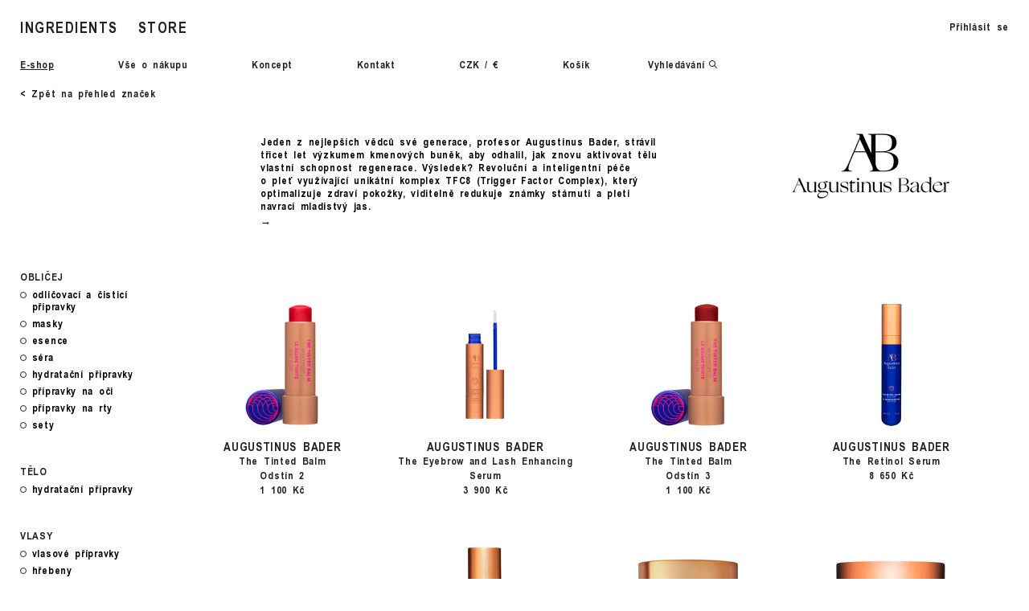

--- FILE ---
content_type: text/html; charset=utf-8
request_url: https://www.ingredients-store.com/augustinus-bader/page-2
body_size: 8351
content:
<!DOCTYPE html>
<html lang="cs" class="env-production" data-basepath="" data-sentry='{"dsn" : "https://4b9b2d380cac4b68b099205554293052@sentry.giant.cz/98", "environment": "production", "tags": {"module": "frontend"}}'>
<head>
    <meta charset="utf-8">
    <meta name="viewport" content="width=device-width, initial-scale=1">
    <meta name="format-detection" content="telephone=no">
    <meta http-equiv="X-UA-Compatible" content="IE=edge">

    <title>Augustinus Bader | Ingredients</title>

        

    <meta name="description" content="Revoluční a inteligentní péče inspirovaná buněčným výzkumem profesora Badera, která viditelně redukuje známky stárnutí. ">

    <link rel="icon" type="image/png" href="assets/frontend/img/fav/favicon-96x96.png" sizes="96x96">
    <link rel="icon" type="image/svg+xml" href="assets/frontend/img/fav/favicon.svg">
    <link rel="shortcut icon" href="assets/frontend/img/fav/favicon.ico">
    <link rel="apple-touch-icon" sizes="180x180" href="assets/frontend/img/fav/apple-touch-icon.png">
    <meta name="apple-mobile-web-app-title" content="Ingredients">
    <link rel="manifest" href="assets/frontend/img/fav/site.webmanifest">
    <meta name="msapplication-TileColor" content="#ffffff">
    <meta name="theme-color" content="#ffffff">

    <meta name="robots" content="noindex">

    <meta name="google-site-verification" content="_JHiwJp1OClGx1NqTLYnq0fvldK2udtos-mMt6MtG3s">

    <meta property="og:title" content="Augustinus Bader | Ingredients">
    <meta property="og:description" content="Revoluční a inteligentní péče inspirovaná buněčným výzkumem profesora Badera, která viditelně redukuje známky stárnutí. ">
    <meta property="og:type" content="website">
    <meta property="og:image" content="/assets/frontend/img/og-2.1765189297.jpg">

    <!--[if IE 9]> <script> document.documentElement.className+=' ie9' </script> <![endif]-->

    <link rel="preload" href="/assets/frontend/css/main.min.1768991751.css" as="style">


    <link rel="preload" href="/assets/frontend/fonts/Ingredients.woff2" as="font" type="font/woff2" crossorigin>

    <script>
        if ((navigator.userAgent.indexOf("MSIE 10.0")) !== -1)
            document.documentElement.className+=' ie10';
    </script>

    <script>
        window.dataLayer = window.dataLayer || []
        function gtag() {
            dataLayer.push(arguments)
        }

        (function() {
            var consent = {
                ad_storage: 'denied',
                analytics_storage: 'denied',
                functionality_storage: 'denied',
                personalization_storage: 'denied',
                security_storage: 'granted',
                ad_user_data: 'denied',
                ad_personalization: 'denied',
            }
            var values = document.cookie.match(/(?:^| )gCookieConsent=([^;]*)/)
            if (values && values[1]) {
                var settings = JSON.parse(decodeURIComponent(values[1]))
                consent.ad_storage = settings.ads ? 'granted' : 'denied'
                consent.analytics_storage = settings.stats ? 'granted' : 'denied'
                consent.functionality_storage = settings.prefs ? 'granted' : 'denied'
                consent.personalization_storage = settings.prefs ? 'granted' : 'denied'
                consent.ad_user_data = settings.ads ? 'granted' : 'denied'
                consent.ad_personalization = settings.ads ? 'granted' : 'denied'
            } else {
                consent.wait_for_update = 5000
            }
            gtag('consent', 'default', consent)
            gtag('set', 'ads_data_redaction', true)
            gtag({
                event: 'default_consent',
            })
        })();

        var GC_DEFAULT_STATE = true;

        ;(function (w, d, s, l) {
            w[l] = w[l] || []
            w[l].push()
            var f = d.getElementsByTagName(s)[0],
                j = d.createElement(s)
            j.async = true
            j.src = 'https://cookies.giant.cz/assets/consent/js/loader.min.js'
            f.parentNode.insertBefore(j, f)
        })(window, document, 'script', 'dataLayer')
    </script>

    <script>
        (function(w,d,s,l,i){w[l]=w[l]||[];w[l].push({'gtm.start':
        new Date().getTime(),event:'gtm.js'});var f=d.getElementsByTagName(s)[0],
        j=d.createElement(s),dl=l!='dataLayer'?'&l='+l:'';j.async=true;j.src=
        '//www.googletagmanager.com/gtm.js?id='+i+dl;f.parentNode.insertBefore(j,f);
        })(window,document,'script','dataLayer','GTM-NFZ6TH');
    </script>

    <link rel="stylesheet" href="/assets/frontend/css/main.min.1768991751.css">
    
</head>

<body class=" currency-czk  ">
    <script> document.documentElement.className+=' js' </script>

    <div class="loading"></div>

    

<div id="snippet--search"><div id="snippet--searchInner">

    <div class="search" >
        <div class="search__bar" data-ref="searchBar">
            <div class="search__holder">
                <form class="ajax" data-component="Search" action="/augustinus-bader/page-2" method="post" id="frm-searchForm">
                    <div class="search__input">
                        <input type="text" autocomplete="off" placeholder="VYHLEDAT" data-ref="input" name="query" id="frm-searchForm-query">
                    </div>
                    <input type="submit" name="_submit">
<input type="hidden" name="_do" value="searchForm-submit"><!--[if IE]><input type=IEbug disabled style="display:none"><![endif]-->
                </form>
                <span class="search__close" data-search-close><span>Zavřít</span></span>
            </div>
        </div>
        <div>
        </div>
    </div>

</div>
</div>

<div id="snippet--content">    <div data-component="CartBox" id="cart-box"  class="cart-Box">
<div id="snippet--cart-box">    
        <div data-viewtype="default">
            <div class="cart-Box-wrapper">
                <div class="cart-Box-holder--noProducts">
                    <div class="cart-Preview cart-Preview--noProducts">
                        Košík je prázdný
                    </div>
                </div>

                <div class="cart-Box-summary">
                    <span class="cart-Box-total">Celkem 0 Kč</span>

                </div>
            </div>
        </div>



</div>
    </div>

    <main class="main" rel="main">
<div id="snippet--header">

        <header class="Header">
            <div class="Header-inner">
    <div class="Hamburger" id="hamburger">
        <div class="Hamburger-open"><img src="/assets/frontend/img/icons/menu.svg" alt=""></div>
        <div class="Hamburger-close"><img src="/assets/frontend/img/icons/cross-slim.svg" alt=""></div>
    </div>
    <a class="Logo Logo--desktop" href="/#no-overlay" data-module-logo>
        <span class="Logo-main">ingredients</span>
        <span class="Logo-main">store</span>
    </a>
    <a class="Logo Logo--mobile" href="/#no-overlay" data-module-logo-mobile>
        <span class="Logo-part">ingredients</span>
        <span class="Logo-part">store</span>
    </a>
    <div class="Header-buttons">
        <a href="/user/" class="smwMax:hidden Header-user">
                            Přihlásit se
        </a>
        <a href="#" data-search class="SearchOpener md:hidden">
            <span class="Icon Icon--search"></span>
        </a>
    </div>
    <nav class="Navigation Navigation--collapsable">
        <ul class="Navigation-content">
            <li class="Navigation-item"><a href="/#no-overlay" class="active">E-shop</a></li>
            <li class="Navigation-item"><a href="/vse-o-nakupu">Vše o nákupu</a></li>
            <li class="Navigation-item"><a href="/koncept">Koncept</a></li>
            <li class="Navigation-item"><a href="/kontakt">Kontakt</a></li>
            <li class="Navigation-item Navigation-item--currency">
                <a href="/augustinus-bader/page-2#change-currency" data-href="/catalog/brand/48?currency=EUR&amp;page=2&amp;do=changeCurrency">
                    <span class="active">CZK</span> / <span>&euro;</span>
                </a>
            </li>
            <li class="Navigation-item Navigation-item--cart phone-hidden"><a href="/cart/" data-component="CartBoxOpener" data-viewtype="default"><span class="Navigation-cart">Košík <span class="Navigation-cart-count"></span></span></a></li>
            <li class="Navigation-item Navigation-item--search phone-hidden"><a href="#" data-search><span>Vyhledávání</span><span class="Icon Icon--search"></span></a></li>
            <li class="md:hidden Navigation-item"><a href="/user/">Přihlásit&nbsp;se</a></li>
        </ul>
    </nav>
            </div>
        </header>













</div>

        <div class="holder">
            <a class="link-back" href="/znacky">< Zpět na přehled značek</a>
        </div>

        <div class="brand">
            <div class="brand-inner">
                <div class="brand-text" data-unfold="brand-more">
                    <h1>Augustinus Bader</h1>
                        <p>Jeden z&nbsp;nejlepších vědců své generace, profesor Augustinus Bader, strávil třicet let výzkumem kmenových buněk, aby odhalil, jak znovu aktivovat tělu vlastní schopnost regenerace. Výsledek? Revoluční a&nbsp;inteligentní péče o&nbsp;pleť využívající unikátní komplex TFC8 (Trigger Factor Complex), který optimalizuje zdraví pokožky, viditelně redukuje známky stárnutí a&nbsp;pleti navrací mladistvý jas.</p>

                        <div class="brand__more" id="brand-more">
                            <p>Profesor Augustinus Bader je celosvětově uznávaným specialistou na kmenové buňky, který vede výzkum na univerzitě v&nbsp;Lipsku. Třicet let zasvětil zdokonalování procesu hojení, díky čemuž objevil, jak probudit kmenové buňky, které se časem - ať už v&nbsp;důsledku stárnutí nebo traumatu - stanou nečinnými.&nbsp;</p>

<p>Baderova mise začala myšlenkou pomoci obětem popálenin, především dětem s&nbsp;traumatickým poraněním. V&nbsp;roce 2008&nbsp;se mu podařilo vytvořit revoluční hojivý gel, který dokáže vyléčit i&nbsp;popáleniny třetího stupně bez operace nebo transplantace kůže. Tento gel v&nbsp;místě rány stimuluje poškozené buňky a&nbsp;napomáhá uzdravení.&nbsp;</p>

<p>Produkty Augustinus Bader vznikly z&nbsp;tohoto průlomového objevu. Pokud Baderova technologie dokáže vyléčit závažně popálenou kůži, představte si, co dokáže udělat s&nbsp;normální pletí. Na trh byla značka uvedena v&nbsp;roce 2018&nbsp;představením dvou krémů - The Cream a&nbsp;The Rich Cream - s&nbsp;obsahem patentované technologie TFC8, která dokáže obnovit a&nbsp;omladit každý typ pleti.&nbsp;</p>

<p>Za přípravky Augustinus Bader nestojí marketingový tým. Tato značka vznikla jako vedlejší produkt revoluční technologie, jejíž cílem bylo najít způsob, jak zahojit rány bez jizev. Byla vytvořena, aby financovala Baderův vědecký výzkum, který může pomáhat lidem po celém světě.</p>

<p>Klíčem k&nbsp;transformativním účinkům přípravků profesora Badera je patentovaný komplex TFC8 (Trigger Factor Complex), který je&nbsp;směsí aminokyselin, vitamínů a&nbsp;syntetizovaných molekul, přirozeně se nacházejících v&nbsp;pleti. Klíčové živiny a&nbsp;účinné přírodní ingredience dopraví přímo k&nbsp;buňkám a&nbsp;vytvoří optimální prostředí pro jejich obnovu.&nbsp;Až doteď vědci pracovali s&nbsp;kmenovými buňkami mimo tělo, nebo používali cizí kmenové buňky rostlinného či živočišného původu. Technologie profesora Badera ale pracuje s&nbsp;tělu vlastními kmenovými buňkami.&nbsp;TFC8 aktivuje a&nbsp;stimuluje nečinné kmenové buňky, které jsou regenerační silou těla, aby začaly napravovat poškození způsobené stárnutím a&nbsp;vnějšími faktory. Proces hojení je aktivován, dochází k&nbsp;regeneraci tkáně a&nbsp;viditelné obnově/omlazení pleti.</p>

<p>Všechny přípravky jsou 100% neparfémované a&nbsp;neobsahují gluten, parabeny, minerální oleje, sulfáty ani nepotřebné emulgátory a&nbsp;konzervační látky. Jsou tak vhodné i&nbsp;pro tu nejcitlivější pleť. Produkty nejsou testovány na zvířatech.</p>

<p>&nbsp;</p>

                        </div>

                </div>

                <div class="brand-image">
                        <img srcset="/data/images/d4/500-350-max_retina.408x416.shrink_only.q85.png 2x" alt="Augustinus Bader" src="/data/images/d4/500-350-max_retina.204x208.shrink_only.q85.png" width="204" height="143"     >
                </div>
            </div>
        </div>

        <section class="section section--product-list">
            <div class="section__inner">

                <div class="product-Layout" data-component="ProductLayout">
                    <div class="product-Layout-filter">
                        <div class="filter-nav" data-ref="filterNav" id="snippet--filter">
                            <form action="/augustinus-bader/page-2" method="get" id="frm-filterForm" class="ajax">
                                <div>


            <div class="filter-nav__block">
                <h3>obličej</h3>
                <ul data-type="categories-561">





            <li>
                <label for="frm-filterForm-categories-564">
                    <input type="checkbox" name="categories[]" id="frm-filterForm-categories-564" value="564">
                    <span class="replacement"></span>
                    <span class="filter-nav__text">odličovací a čisticí přípravky</span>
                </label>
            </li>





            <li>
                <label for="frm-filterForm-categories-678">
                    <input type="checkbox" name="categories[]" id="frm-filterForm-categories-678" value="678">
                    <span class="replacement"></span>
                    <span class="filter-nav__text">masky</span>
                </label>
            </li>





            <li>
                <label for="frm-filterForm-categories-565">
                    <input type="checkbox" name="categories[]" id="frm-filterForm-categories-565" value="565">
                    <span class="replacement"></span>
                    <span class="filter-nav__text">esence</span>
                </label>
            </li>





            <li>
                <label for="frm-filterForm-categories-610">
                    <input type="checkbox" name="categories[]" id="frm-filterForm-categories-610" value="610">
                    <span class="replacement"></span>
                    <span class="filter-nav__text">séra</span>
                </label>
            </li>





            <li>
                <label for="frm-filterForm-categories-566">
                    <input type="checkbox" name="categories[]" id="frm-filterForm-categories-566" value="566">
                    <span class="replacement"></span>
                    <span class="filter-nav__text">hydratační přípravky</span>
                </label>
            </li>





            <li>
                <label for="frm-filterForm-categories-609">
                    <input type="checkbox" name="categories[]" id="frm-filterForm-categories-609" value="609">
                    <span class="replacement"></span>
                    <span class="filter-nav__text">přípravky na oči</span>
                </label>
            </li>





            <li>
                <label for="frm-filterForm-categories-570">
                    <input type="checkbox" name="categories[]" id="frm-filterForm-categories-570" value="570">
                    <span class="replacement"></span>
                    <span class="filter-nav__text">přípravky na rty</span>
                </label>
            </li>





            <li>
                <label for="frm-filterForm-categories-567">
                    <input type="checkbox" name="categories[]" id="frm-filterForm-categories-567" value="567">
                    <span class="replacement"></span>
                    <span class="filter-nav__text">sety</span>
                </label>
            </li>




                </ul>
            </div>

            <div class="filter-nav__block">
                <h3>tělo</h3>
                <ul data-type="categories-562">





            <li>
                <label for="frm-filterForm-categories-563">
                    <input type="checkbox" name="categories[]" id="frm-filterForm-categories-563" value="563">
                    <span class="replacement"></span>
                    <span class="filter-nav__text">hydratační přípravky</span>
                </label>
            </li>




                </ul>
            </div>

            <div class="filter-nav__block">
                <h3>vlasy</h3>
                <ul data-type="categories-687">





            <li>
                <label for="frm-filterForm-categories-688">
                    <input type="checkbox" name="categories[]" id="frm-filterForm-categories-688" value="688">
                    <span class="replacement"></span>
                    <span class="filter-nav__text">vlasové přípravky</span>
                </label>
            </li>





            <li>
                <label for="frm-filterForm-categories-689">
                    <input type="checkbox" name="categories[]" id="frm-filterForm-categories-689" value="689">
                    <span class="replacement"></span>
                    <span class="filter-nav__text">hřebeny</span>
                </label>
            </li>




            </ul>
        </div>
                                </div>
                            <input type="hidden" name="do" value="filterForm-submit"><!--[if IE]><input type=IEbug disabled style="display:none"><![endif]-->
</form>

                        </div>
                    </div>
                    <div class="product-Layout-main" data-ref="main">
                        <div class="product-List" id="snippet--products">
                            
                                <div class="product-List-item">
                                    <div class="product-List-item-inner">



        <a class="product-Card" data-gtm-event='{
            "event": "productClick",
            "ecommerce": {
                "click": {
                    "products": [{
                        "id": "3629",
                        "name": "The Tinted Balm",
                        "brand": "Augustinus Bader",
                        "category": "obličej"
                    }]
                }
            }
        }' href="/augustinus-bader-the-tinted-balm-odstin-2">
            <div class="product-Card-img">
                <div class="product-Card-valign">
                        <img srcset="/data/images/37/2-cr_retina.280x504.shrink_only.q85.jpg 2x" alt="The Tinted Balm" src="/data/images/37/2-cr_retina.140x252.shrink_only.q85.jpg" width="140" height="223"     >
                </div>
            </div>
            <span class="product-Card-company">
                    AUGUSTINUS BADER
            </span>
            <h4 class="product-Card-name">
                The Tinted Balm<br>
                Odstín 2
            </h4>
            <span class="product-Card-price">
                1 100 Kč
            </span>
        </a>
                                    </div>
                                </div>

                                <div class="product-List-item">
                                    <div class="product-List-item-inner">



        <a class="product-Card" data-gtm-event='{
            "event": "productClick",
            "ecommerce": {
                "click": {
                    "products": [{
                        "id": "2971",
                        "name": "The Eyebrow and Lash Enhancing Serum",
                        "brand": "Augustinus Bader",
                        "category": "obličej"
                    }]
                }
            }
        }' href="/augustinus-bader-the-eyebrow-and-lash-enhancing-serum">
            <div class="product-Card-img">
                <div class="product-Card-valign">
                        <img srcset="/data/images/41/copy-of-the-lash-and-eyebrow-serum-primary-open-1_retina.280x504.shrink_only.q85.jpg 2x" alt="The Eyebrow and Lash Enhancing Serum" src="/data/images/41/copy-of-the-lash-and-eyebrow-serum-primary-open-1_retina.140x252.shrink_only.q85.jpg" width="114" height="252"     >
                </div>
            </div>
            <span class="product-Card-company">
                    AUGUSTINUS BADER
            </span>
            <h4 class="product-Card-name">
                The Eyebrow and Lash Enhancing Serum<br>
                
            </h4>
            <span class="product-Card-price">
                3 900 Kč
            </span>
        </a>
                                    </div>
                                </div>

                                <div class="product-List-item">
                                    <div class="product-List-item-inner">



        <a class="product-Card" data-gtm-event='{
            "event": "productClick",
            "ecommerce": {
                "click": {
                    "products": [{
                        "id": "3630",
                        "name": "The Tinted Balm",
                        "brand": "Augustinus Bader",
                        "category": "obličej"
                    }]
                }
            }
        }' href="/augustinus-bader-the-tinted-balm-odstin-3">
            <div class="product-Card-img">
                <div class="product-Card-valign">
                        <img srcset="/data/images/9f/3-cr_retina.280x504.shrink_only.q85.jpg 2x" alt="The Tinted Balm" src="/data/images/9f/3-cr_retina.140x252.shrink_only.q85.jpg" width="140" height="228"     >
                </div>
            </div>
            <span class="product-Card-company">
                    AUGUSTINUS BADER
            </span>
            <h4 class="product-Card-name">
                The Tinted Balm<br>
                Odstín 3
            </h4>
            <span class="product-Card-price">
                1 100 Kč
            </span>
        </a>
                                    </div>
                                </div>

                                <div class="product-List-item">
                                    <div class="product-List-item-inner">



        <a class="product-Card" data-gtm-event='{
            "event": "productClick",
            "ecommerce": {
                "click": {
                    "products": [{
                        "id": "3130",
                        "name": "The Retinol Serum",
                        "brand": "Augustinus Bader",
                        "category": "obličej"
                    }]
                }
            }
        }' href="/augustinus-bader-the-retinol-serum">
            <div class="product-Card-img">
                <div class="product-Card-valign">
                        <img srcset="/data/images/92/bader-1-cr_retina.280x504.shrink_only.q85.jpg 2x" alt="The Retinol Serum" src="/data/images/92/bader-1-cr_retina.140x252.shrink_only.q85.jpg" width="52" height="252"     >
                </div>
            </div>
            <span class="product-Card-company">
                    AUGUSTINUS BADER
            </span>
            <h4 class="product-Card-name">
                The Retinol Serum<br>
                
            </h4>
            <span class="product-Card-price">
                8 650 Kč
            </span>
        </a>
                                    </div>
                                </div>

                                <div class="product-List-item">
                                    <div class="product-List-item-inner">



        <a class="product-Card" data-gtm-event='{
            "event": "productClick",
            "ecommerce": {
                "click": {
                    "products": [{
                        "id": "2885",
                        "name": "The Starter Kit with The Rich Cream",
                        "brand": "Augustinus Bader",
                        "category": "obličej"
                    }]
                }
            }
        }' href="/augustinus-bader-the-starter-kit-with-the-rich-cream-cestovni-set">
            <div class="product-Card-img">
                <div class="product-Card-valign">
                        <img srcset="/data/images/cb/rich-cream-no-box-cr-2_retina.280x504.shrink_only.q85.jpg 2x" alt="The Starter Kit with The Rich Cream" src="/data/images/cb/rich-cream-no-box-cr-2_retina.140x252.shrink_only.q85.jpg" width="140" height="106"     >
                </div>
            </div>
            <span class="product-Card-company">
                    AUGUSTINUS BADER
            </span>
            <h4 class="product-Card-name">
                The Starter Kit with The Rich Cream<br>
                cestovní set
            </h4>
            <span class="product-Card-price">
                5 250 Kč
            </span>
        </a>
                                    </div>
                                </div>

                                <div class="product-List-item">
                                    <div class="product-List-item-inner">



        <a class="product-Card" data-gtm-event='{
            "event": "productClick",
            "ecommerce": {
                "click": {
                    "products": [{
                        "id": "3575",
                        "name": "The Face Mist",
                        "brand": "Augustinus Bader",
                        "category": "obličej"
                    }]
                }
            }
        }' href="/augustinus-bader-the-face-mist">
            <div class="product-Card-img">
                <div class="product-Card-valign">
                        <img srcset="/data/images/2d/mist-cr_retina.280x504.shrink_only.q85.jpg 2x" alt="The Face Mist" src="/data/images/2d/mist-cr_retina.140x252.shrink_only.q85.jpg" width="75" height="252"     >
                </div>
            </div>
            <span class="product-Card-company">
                    AUGUSTINUS BADER
            </span>
            <h4 class="product-Card-name">
                The Face Mist<br>
                
            </h4>
            <span class="product-Card-price">
                2 350 Kč
            </span>
        </a>
                                    </div>
                                </div>

                                <div class="product-List-item">
                                    <div class="product-List-item-inner">



        <a class="product-Card" data-gtm-event='{
            "event": "productClick",
            "ecommerce": {
                "click": {
                    "products": [{
                        "id": "2348",
                        "name": "The Cleansing Balm",
                        "brand": "Augustinus Bader",
                        "category": "obličej"
                    }]
                }
            }
        }' href="/augustinus-bader-the-cleansing-balm">
            <div class="product-Card-img">
                <div class="product-Card-valign">
                        <img srcset="/data/images/00/mask-cr_retina.280x504.shrink_only.q85.jpg 2x" alt="The Cleansing Balm" src="/data/images/00/mask-cr_retina.140x252.shrink_only.q85.jpg" width="140" height="140"     >
                </div>
            </div>
            <span class="product-Card-company">
                    AUGUSTINUS BADER
            </span>
            <h4 class="product-Card-name">
                The Cleansing Balm<br>
                
            </h4>
            <span class="product-Card-price">
                2 250 Kč
            </span>
        </a>
                                    </div>
                                </div>

                                <div class="product-List-item">
                                    <div class="product-List-item-inner">



        <a class="product-Card" data-gtm-event='{
            "event": "productClick",
            "ecommerce": {
                "click": {
                    "products": [{
                        "id": "2833",
                        "name": "The Ultimate Soothing Cream",
                        "brand": "Augustinus Bader",
                        "category": "obličej"
                    }]
                }
            }
        }' href="/augustinus-bader-the-ultimate-soothing-cream">
            <div class="product-Card-img">
                <div class="product-Card-valign">
                        <img srcset="/data/images/07/ulti-cr_retina.280x504.shrink_only.q85.jpg 2x" alt="The Ultimate Soothing Cream" src="/data/images/07/ulti-cr_retina.140x252.shrink_only.q85.jpg" width="140" height="138"     >
                </div>
            </div>
            <span class="product-Card-company">
                    AUGUSTINUS BADER
            </span>
            <h4 class="product-Card-name">
                The Ultimate Soothing Cream<br>
                
            </h4>
            <span class="product-Card-price">
                7 250 Kč
            </span>
        </a>
                                    </div>
                                </div>

                                <div class="product-List-item">
                                    <div class="product-List-item-inner">



        <a class="product-Card" data-gtm-event='{
            "event": "productClick",
            "ecommerce": {
                "click": {
                    "products": [{
                        "id": "2883",
                        "name": "The Light Cream",
                        "brand": "Augustinus Bader",
                        "category": "obličej"
                    }]
                }
            }
        }' href="/augustinus-bader-the-light-cream">
            <div class="product-Card-img">
                <div class="product-Card-valign">
                        <img srcset="/data/images/51/light-cr_retina.280x504.shrink_only.q85.jpg 2x" alt="The Light Cream" src="/data/images/51/light-cr_retina.140x252.shrink_only.q85.jpg" width="53" height="252"     >
                </div>
            </div>
            <span class="product-Card-company">
                    AUGUSTINUS BADER
            </span>
            <h4 class="product-Card-name">
                The Light Cream<br>
                
            </h4>
            <span class="product-Card-price">
                4 500 Kč
            </span>
        </a>
                                    </div>
                                </div>

                                <div class="product-List-item">
                                    <div class="product-List-item-inner">



        <a class="product-Card" data-gtm-event='{
            "event": "productClick",
            "ecommerce": {
                "click": {
                    "products": [{
                        "id": "3113",
                        "name": "The Foaming Cleanser",
                        "brand": "Augustinus Bader",
                        "category": "obličej"
                    }]
                }
            }
        }' href="/augustinus-bader-the-foaming-cleanser">
            <div class="product-Card-img">
                <div class="product-Card-valign">
                        <img srcset="/data/images/81/cleanser-cr_retina.280x504.shrink_only.q85.jpg 2x" alt="The Foaming Cleanser" src="/data/images/81/cleanser-cr_retina.140x252.shrink_only.q85.jpg" width="109" height="252"     >
                </div>
            </div>
            <span class="product-Card-company">
                    AUGUSTINUS BADER
            </span>
            <h4 class="product-Card-name">
                The Foaming Cleanser<br>
                
            </h4>
            <span class="product-Card-price">
                2 050 Kč
            </span>
        </a>
                                    </div>
                                </div>

                                <div class="product-List-item">
                                    <div class="product-List-item-inner">



        <a class="product-Card" data-gtm-event='{
            "event": "productClick",
            "ecommerce": {
                "click": {
                    "products": [{
                        "id": "3499",
                        "name": "The Rich Conditioner",
                        "brand": "Augustinus Bader",
                        "category": "vlasy"
                    }]
                }
            }
        }' href="/augustinus-bader-the-rich-conditioner">
            <div class="product-Card-img">
                <div class="product-Card-valign">
                        <img srcset="/data/images/1a/condi-cr_retina.280x504.shrink_only.q85.jpg 2x" alt="The Rich Conditioner" src="/data/images/1a/condi-cr_retina.140x252.shrink_only.q85.jpg" width="86" height="252"     >
                </div>
            </div>
            <span class="product-Card-company">
                    AUGUSTINUS BADER
            </span>
            <h4 class="product-Card-name">
                The Rich Conditioner<br>
                
            </h4>
            <span class="product-Card-price">
                1 500 Kč
            </span>
        </a>
                                    </div>
                                </div>

                                <div class="product-List-item">
                                    <div class="product-List-item-inner">



        <a class="product-Card" data-gtm-event='{
            "event": "productClick",
            "ecommerce": {
                "click": {
                    "products": [{
                        "id": "2682",
                        "name": "The Shampoo",
                        "brand": "Augustinus Bader",
                        "category": "vlasy"
                    }]
                }
            }
        }' href="/augustinus-bader-the-shampoo">
            <div class="product-Card-img">
                <div class="product-Card-valign">
                        <img srcset="/data/images/70/the-shampoo-cr_retina.280x504.shrink_only.q85.jpg 2x" alt="The Shampoo" src="/data/images/70/the-shampoo-cr_retina.140x252.shrink_only.q85.jpg" width="70" height="252"     >
                </div>
            </div>
            <span class="product-Card-company">
                    AUGUSTINUS BADER
            </span>
            <h4 class="product-Card-name">
                The Shampoo<br>
                
            </h4>
            <span class="product-Card-price">
                1 500 Kč
            </span>
        </a>
                                    </div>
                                </div>

                                <div class="product-List-item">
                                    <div class="product-List-item-inner">



        <a class="product-Card" data-gtm-event='{
            "event": "productClick",
            "ecommerce": {
                "click": {
                    "products": [{
                        "id": "2688",
                        "name": "hřeben s rukojetí",
                        "brand": "Augustinus Bader",
                        "category": "vlasy"
                    }]
                }
            }
        }' href="/augustinus-bader-hreben-s-rukojeti">
            <div class="product-Card-img">
                <div class="product-Card-valign">
                        <img srcset="/data/images/fe/comb-with-handle_retina.280x504.shrink_only.q85.jpg 2x" alt="hřeben s rukojetí" src="/data/images/fe/comb-with-handle_retina.140x252.shrink_only.q85.jpg" width="84" height="252"     >
                </div>
            </div>
            <span class="product-Card-company">
                    AUGUSTINUS BADER
            </span>
            <h4 class="product-Card-name">
                hřeben s rukojetí<br>
                
            </h4>
            <span class="product-Card-price">
                800 Kč
            </span>
        </a>
                                    </div>
                                </div>

                                <div class="product-List-item">
                                    <div class="product-List-item-inner">



        <a class="product-Card" data-gtm-event='{
            "event": "productClick",
            "ecommerce": {
                "click": {
                    "products": [{
                        "id": "2217",
                        "name": "The Body Cream",
                        "brand": "Augustinus Bader",
                        "category": "tělo"
                    }]
                }
            }
        }' href="/augustinus-bader-the-body-cream">
            <div class="product-Card-img">
                <div class="product-Card-valign">
                        <img srcset="/data/images/68/body-cream-100-cr_retina.280x504.shrink_only.q85.jpg 2x" alt="The Body Cream" src="/data/images/68/body-cream-100-cr_retina.140x252.shrink_only.q85.jpg" width="105" height="252"     >
                </div>
            </div>
            <span class="product-Card-company">
                    AUGUSTINUS BADER
            </span>
            <h4 class="product-Card-name">
                The Body Cream<br>
                
            </h4>
            <span class="product-Card-price">
                od 2 650 Kč
            </span>
        </a>
                                    </div>
                                </div>

                                <div class="product-List-item">
                                    <div class="product-List-item-inner">



        <a class="product-Card" data-gtm-event='{
            "event": "productClick",
            "ecommerce": {
                "click": {
                    "products": [{
                        "id": "2215",
                        "name": "Discovery Duo",
                        "brand": "Augustinus Bader",
                        "category": "obličej"
                    }]
                }
            }
        }' href="/augustinus-bader-discovery-duo-set">
            <div class="product-Card-img">
                <div class="product-Card-valign">
                        <img srcset="/data/images/11/duo-box-50ml-front-open_retina.280x504.shrink_only.q85.jpg 2x" alt="Discovery Duo" src="/data/images/11/duo-box-50ml-front-open_retina.140x252.shrink_only.q85.jpg" width="140" height="204"     >
                </div>
            </div>
            <span class="product-Card-company">
                    AUGUSTINUS BADER
            </span>
            <h4 class="product-Card-name">
                Discovery Duo<br>
                set
            </h4>
            <span class="product-Card-price">
                od 8 150 Kč
            </span>
        </a>
                                    </div>
                                </div>

                                <div class="product-List-item">
                                    <div class="product-List-item-inner">



        <a class="product-Card" data-gtm-event='{
            "event": "productClick",
            "ecommerce": {
                "click": {
                    "products": [{
                        "id": "2884",
                        "name": "The Starter Kit with The Cream",
                        "brand": "Augustinus Bader",
                        "category": "obličej"
                    }]
                }
            }
        }' href="/augustinus-bader-the-starter-kit-with-the-cream-cestovni-set">
            <div class="product-Card-img">
                <div class="product-Card-valign">
                        <img srcset="/data/images/52/cream-no-box-cr_retina.280x504.shrink_only.q85.jpg 2x" alt="The Starter Kit with The Cream" src="/data/images/52/cream-no-box-cr_retina.140x252.shrink_only.q85.jpg" width="140" height="107"     >
                </div>
            </div>
            <span class="product-Card-company">
                    AUGUSTINUS BADER
            </span>
            <h4 class="product-Card-name">
                The Starter Kit with The Cream<br>
                cestovní set
            </h4>
            <span class="product-Card-price">
                5 250 Kč
            </span>
        </a>
                                    </div>
                                </div>

                                <div class="product-List-item">
                                    <div class="product-List-item-inner">



        <a class="product-Card" data-gtm-event='{
            "event": "productClick",
            "ecommerce": {
                "click": {
                    "products": [{
                        "id": "2683",
                        "name": "The Conditioner",
                        "brand": "Augustinus Bader",
                        "category": "vlasy"
                    }]
                }
            }
        }' href="/augustinus-bader-the-conditioner">
            <div class="product-Card-img">
                <div class="product-Card-valign">
                        <img srcset="/data/images/1c/the-conditioner-cr_retina.280x504.shrink_only.q85.jpg 2x" alt="The Conditioner" src="/data/images/1c/the-conditioner-cr_retina.140x252.shrink_only.q85.jpg" width="90" height="252"     >
                </div>
            </div>
            <span class="product-Card-company">
                    AUGUSTINUS BADER
            </span>
            <h4 class="product-Card-name">
                The Conditioner<br>
                
            </h4>
            <span class="product-Card-price">
                1 500 Kč
            </span>
        </a>
                                    </div>
                                </div>

                                <div class="product-List-item">
                                    <div class="product-List-item-inner">



        <a class="product-Card" data-gtm-event='{
            "event": "productClick",
            "ecommerce": {
                "click": {
                    "products": [{
                        "id": "2219",
                        "name": "The Body Oil",
                        "brand": "Augustinus Bader",
                        "category": "tělo"
                    }]
                }
            }
        }' href="/augustinus-bader-the-body-oil">
            <div class="product-Card-img">
                <div class="product-Card-valign">
                        <img srcset="/data/images/3f/body-oil-100-cr_retina.280x504.shrink_only.q85.jpg 2x" alt="The Body Oil" src="/data/images/3f/body-oil-100-cr_retina.140x252.shrink_only.q85.jpg" width="88" height="252"     >
                </div>
            </div>
            <span class="product-Card-company">
                    AUGUSTINUS BADER
            </span>
            <h4 class="product-Card-name">
                The Body Oil<br>
                
            </h4>
            <span class="product-Card-price">
                2 650 Kč
            </span>
        </a>
                                    </div>
                                </div>

                                <div class="product-List-item">
                                    <div class="product-List-item-inner">



        <a class="product-Card" data-gtm-event='{
            "event": "productClick",
            "ecommerce": {
                "click": {
                    "products": [{
                        "id": "2687",
                        "name": "hřeben",
                        "brand": "Augustinus Bader",
                        "category": "vlasy"
                    }]
                }
            }
        }' href="/augustinus-bader-hreben">
            <div class="product-Card-img">
                <div class="product-Card-valign">
                        <img srcset="/data/images/b7/comb-long_retina.280x504.shrink_only.q85.jpg 2x" alt="hřeben" src="/data/images/b7/comb-long_retina.140x252.shrink_only.q85.jpg" width="76" height="252"     >
                </div>
            </div>
            <span class="product-Card-company">
                    AUGUSTINUS BADER
            </span>
            <h4 class="product-Card-name">
                hřeben<br>
                
            </h4>
            <span class="product-Card-price">
                800 Kč
            </span>
        </a>
                                    </div>
                                </div>

                                <div class="product-List-item">
                                    <div class="product-List-item-inner">



        <a class="product-Card" data-gtm-event='{
            "event": "productClick",
            "ecommerce": {
                "click": {
                    "products": [{
                        "id": "2222",
                        "name": "The Face Oil",
                        "brand": "Augustinus Bader",
                        "category": "obličej"
                    }]
                }
            }
        }' href="/augustinus-bader-the-face-oil">
            <div class="product-Card-img">
                <div class="product-Card-valign">
                        <img srcset="/data/images/3c/the-face-oil-10-primary-new-logo_retina.280x504.shrink_only.q85.jpg 2x" alt="The Face Oil" src="/data/images/3c/the-face-oil-10-primary-new-logo_retina.140x252.shrink_only.q85.jpg" width="130" height="252"     >
                </div>
            </div>
            <span class="product-Card-company">
                    AUGUSTINUS BADER
            </span>
            <h4 class="product-Card-name">
                The Face Oil<br>
                
            </h4>
            <span class="product-Card-price">
                od 2 300 Kč
            </span>
        </a>
                                    </div>
                                </div>

                        </div>
                    </div>
                    <div id="snippet--paginator">
                        
<div class="paginator-center">
	
	<a href="/augustinus-bader/page-2#load-more" data-href="/catalog/brand/48?append=1&amp;page=3&amp;do=changePage"><span>Načíst další</span></a>
</div>

	<div class="paginator">
			<a class="button prev ajax" href="/augustinus-bader" rel="prev"><</a>

				<a href="/augustinus-bader" class="ajax">1</a>

			
				<span class="current">2</span>

			
				<a href="/augustinus-bader/page-3" class="ajax">3</a>

			

			<a class="button next ajax" href="/augustinus-bader/page-3" rel="next">></a>
	</div>

                    </div>
                </div>
            </div>
        </section>
    </main>

    <script>
        dataLayer.push({
            'ecommerce': {
                'currencyCode': "CZK",
                'impressions': [
                    {
                        'name': "The Tinted Balm - 4 g",
                        'id': 5970,
                        'price': 1100,
                        'brand': "Augustinus Bader",
                        'category': "obličej",
                        'variant': "4 g",
                        'position': 1
                    },
                    {
                        'name': "The Eyebrow and Lash Enhancing Serum - 8 ml",
                        'id': 4940,
                        'price': 3900,
                        'brand': "Augustinus Bader",
                        'category': "obličej",
                        'variant': "8 ml",
                        'position': 2
                    },
                    {
                        'name': "The Eyebrow and Lash Enhancing Serum - vzorek",
                        'id': 4941,
                        'price': 3900,
                        'brand': "Augustinus Bader",
                        'category': "obličej",
                        'variant': "vzorek",
                        'position': 3
                    },
                    {
                        'name': "The Tinted Balm - 4 g",
                        'id': 5971,
                        'price': 1100,
                        'brand': "Augustinus Bader",
                        'category': "obličej",
                        'variant': "4 g",
                        'position': 4
                    },
                    {
                        'name': "The Retinol Serum - 30 ml",
                        'id': 5176,
                        'price': 8650,
                        'brand': "Augustinus Bader",
                        'category': "obličej",
                        'variant': "30 ml",
                        'position': 5
                    },
                    {
                        'name': "The Retinol Serum - vzorek",
                        'id': 5177,
                        'price': 8650,
                        'brand': "Augustinus Bader",
                        'category': "obličej",
                        'variant': "vzorek",
                        'position': 6
                    },
                    {
                        'name': "The Starter Kit with The Rich Cream - 1 ks",
                        'id': 4785,
                        'price': 5250,
                        'brand': "Augustinus Bader",
                        'category': "obličej",
                        'variant': "1 ks",
                        'position': 7
                    },
                    {
                        'name': "The Face Mist - 100 ml",
                        'id': 5868,
                        'price': 2350,
                        'brand': "Augustinus Bader",
                        'category': "obličej",
                        'variant': "100 ml",
                        'position': 8
                    },
                    {
                        'name': "The Cleansing Balm - 90 g",
                        'id': 3933,
                        'price': 2250,
                        'brand': "Augustinus Bader",
                        'category': "obličej",
                        'variant': "90 g",
                        'position': 9
                    },
                    {
                        'name': "The Ultimate Soothing Cream - 50 ml",
                        'id': 4703,
                        'price': 7250,
                        'brand': "Augustinus Bader",
                        'category': "obličej",
                        'variant': "50 ml",
                        'position': 10
                    },
                    {
                        'name': "The Ultimate Soothing Cream - 50 ml náplň",
                        'id': 4804,
                        'price': 7250,
                        'brand': "Augustinus Bader",
                        'category': "obličej",
                        'variant': "50 ml náplň",
                        'position': 11
                    },
                    {
                        'name': "The Ultimate Soothing Cream - vzorek",
                        'id': 4704,
                        'price': 7250,
                        'brand': "Augustinus Bader",
                        'category': "obličej",
                        'variant': "vzorek",
                        'position': 12
                    },
                    {
                        'name': "The Light Cream - 30 ml",
                        'id': 4782,
                        'price': 4500,
                        'brand': "Augustinus Bader",
                        'category': "obličej",
                        'variant': "30 ml",
                        'position': 13
                    },
                    {
                        'name': "The Light Cream - vzorek",
                        'id': 4783,
                        'price': 4500,
                        'brand': "Augustinus Bader",
                        'category': "obličej",
                        'variant': "vzorek",
                        'position': 14
                    },
                    {
                        'name': "The Foaming Cleanser - 100 ml",
                        'id': 5147,
                        'price': 2050,
                        'brand': "Augustinus Bader",
                        'category': "obličej",
                        'variant': "100 ml",
                        'position': 15
                    },
                    {
                        'name': "The Foaming Cleanser - vzorek",
                        'id': 5148,
                        'price': 2050,
                        'brand': "Augustinus Bader",
                        'category': "obličej",
                        'variant': "vzorek",
                        'position': 16
                    },
                    {
                        'name': "The Rich Conditioner - 150 ml",
                        'id': 5745,
                        'price': 1500,
                        'brand': "Augustinus Bader",
                        'category': "vlasy",
                        'variant': "150 ml",
                        'position': 17
                    },
                    {
                        'name': "The Shampoo - 200 ml",
                        'id': 4422,
                        'price': 1500,
                        'brand': "Augustinus Bader",
                        'category': "vlasy",
                        'variant': "200 ml",
                        'position': 18
                    },
                    {
                        'name': "The Shampoo - vzorek",
                        'id': 4423,
                        'price': 1500,
                        'brand': "Augustinus Bader",
                        'category': "vlasy",
                        'variant': "vzorek",
                        'position': 19
                    },
                    {
                        'name': "hřeben s rukojetí - ",
                        'id': 5163,
                        'price': 800,
                        'brand': "Augustinus Bader",
                        'category': "vlasy",
                        'variant': "",
                        'position': 20
                    },
                    {
                        'name': "hřeben s rukojetí - 1 ks",
                        'id': 4433,
                        'price': 800,
                        'brand': "Augustinus Bader",
                        'category': "vlasy",
                        'variant': "1 ks",
                        'position': 21
                    },
                    {
                        'name': "The Body Cream - 100 ml",
                        'id': 4435,
                        'price': 2650,
                        'brand': "Augustinus Bader",
                        'category': "tělo",
                        'variant': "100 ml",
                        'position': 22
                    },
                    {
                        'name': "The Body Cream - 200 ml",
                        'id': 3755,
                        'price': 2650,
                        'brand': "Augustinus Bader",
                        'category': "tělo",
                        'variant': "200 ml",
                        'position': 23
                    },
                    {
                        'name': "Discovery Duo - 15 ml",
                        'id': 3750,
                        'price': 8150,
                        'brand': "Augustinus Bader",
                        'category': "obličej",
                        'variant': "15 ml",
                        'position': 24
                    },
                    {
                        'name': "Discovery Duo - 30 ml",
                        'id': 3753,
                        'price': 8150,
                        'brand': "Augustinus Bader",
                        'category': "obličej",
                        'variant': "30 ml",
                        'position': 25
                    },
                    {
                        'name': "Discovery Duo - 50 ml",
                        'id': 3754,
                        'price': 8150,
                        'brand': "Augustinus Bader",
                        'category': "obličej",
                        'variant': "50 ml",
                        'position': 26
                    },
                    {
                        'name': "The Starter Kit with The Cream - 1 ks",
                        'id': 4784,
                        'price': 5250,
                        'brand': "Augustinus Bader",
                        'category': "obličej",
                        'variant': "1 ks",
                        'position': 27
                    },
                    {
                        'name': "The Conditioner - 150 ml",
                        'id': 4424,
                        'price': 1500,
                        'brand': "Augustinus Bader",
                        'category': "vlasy",
                        'variant': "150 ml",
                        'position': 28
                    },
                    {
                        'name': "The Conditioner - vzorek",
                        'id': 4425,
                        'price': 1500,
                        'brand': "Augustinus Bader",
                        'category': "vlasy",
                        'variant': "vzorek",
                        'position': 29
                    },
                    {
                        'name': "The Body Oil - 100 ml",
                        'id': 3757,
                        'price': 2650,
                        'brand': "Augustinus Bader",
                        'category': "tělo",
                        'variant': "100 ml",
                        'position': 30
                    },
                    {
                        'name': "hřeben - 1 ks",
                        'id': 4432,
                        'price': 800,
                        'brand': "Augustinus Bader",
                        'category': "vlasy",
                        'variant': "1 ks",
                        'position': 31
                    },
                    {
                        'name': "The Face Oil - 10 ml",
                        'id': 3762,
                        'price': 2300,
                        'brand': "Augustinus Bader",
                        'category': "obličej",
                        'variant': "10 ml",
                        'position': 32
                    },
                    {
                        'name': "The Face Oil - 30 ml",
                        'id': 3763,
                        'price': 2300,
                        'brand': "Augustinus Bader",
                        'category': "obličej",
                        'variant': "30 ml",
                        'position': 33
                    },
                    {
                        'name': "The Face Oil - ",
                        'id': 4034,
                        'price': 2300,
                        'brand': "Augustinus Bader",
                        'category': "obličej",
                        'variant': "",
                        'position': 34
                    },
                ]
            }
        });
    </script>
</div>

    <footer class="Footer">
        <div class="Footer-inner">
            <div class="Footer-col">
                <a class="Footer-link Footer-link--instagram" href="https://www.instagram.com/ingredients_store" target="_blank">Instagram</a>
            </div>
            <div class="Footer-col">
                <div class="Footer-link">&copy;&nbsp;<span class="Footer-date">2026&nbsp;</span>Ingredients</div>
                <a class="Footer-link" href="/cookies">COOKIES</a>
                <span class="Footer-link Footer-link--credits">
                    <span class="Footer-link-part" data-beforehover>SITE CREDITS</span>
                    <span class="Footer-link-part" data-afterhover>
                        <a href="https://www.giant.cz/" target="_blank">GIANT INTERACTIVE&nbsp;</a>
                        <a href="http://jakubsamek.info/" target="_blank">&&nbsp;JAKUBSAMEK.INFO</a>
                    </span>
                </span>
            </div>
        </div>
    </footer>



    <div id="modals"></div>

<div id="snippet--sampleWarning">


<div class="Modal sample-Warning-wrapper  "
    data-component="Modal"
    id="sample-warning"
>
    <div class="Modal-background" data-ref="Modal:background"></div>
    <div class="Modal-layer" data-ref="Modal:layer">
        <div class="Modal-inner" data-ref="Modal:inner">
            <div class="Modal-content" data-ref="Modal:content">
                 <div class="sample-Warning">
    <h2 class="sample-Warning-title">
        Dosáhli jste maximálního možného množství vzorků
    </h2>
    <p class="sample-Warning-description">
        V&nbsp;rámci jedné objednávky můžete objednat maximálně 2&nbsp;sety – tedy 10&nbsp;vzorků.
            <br><br>
        Více o&nbsp;SAMPLE SERVICE se dočtete <a class="sample-Warning-link" href="/vse-o-nakupu">zde</a>.
    </p>
</div>

                <button type="button" class="Modal-close" data-ref="Modal:closeButton">
                    <span class="Icon Icon--cross-slim"></span>
                </button>
            </div>
        </div>
    </div>
</div>
</div>


    <script src="/assets/frontend/js/app.min.1768991751.js"></script>
    
</body>
</html>


--- FILE ---
content_type: text/css
request_url: https://www.ingredients-store.com/assets/frontend/css/main.min.1768991751.css
body_size: 35557
content:
@-webkit-keyframes icon-spin{0%{transform:rotate(0deg)}to{transform:rotate(359deg)}}@keyframes icon-spin{0%{transform:rotate(0deg)}to{transform:rotate(359deg)}}@-webkit-keyframes lg-right-end{0%,to{left:0}50%{left:-30px}}@keyframes lg-right-end{0%,to{left:0}50%{left:-30px}}@-webkit-keyframes lg-left-end{0%,to{left:0}50%{left:30px}}@keyframes lg-left-end{0%,to{left:0}50%{left:30px}}@-webkit-keyframes loading{0%{width:0}to{width:60%}}@keyframes loading{0%{width:0}to{width:60%}}@-webkit-keyframes navigation-categories{0%{transform:translateX(-25%);opacity:0}to{transform:translateX(0);opacity:1}}@keyframes navigation-categories{0%{transform:translateX(-25%);opacity:0}to{transform:translateX(0);opacity:1}}@-webkit-keyframes fade-out{0%{opacity:1}to{opacity:0}}@keyframes fade-out{0%{opacity:1}to{opacity:0}}@-webkit-keyframes spin{0%{transform:rotate(0deg)}to{transform:rotate(360deg)}}@keyframes spin{0%{transform:rotate(0deg)}to{transform:rotate(360deg)}}@-webkit-keyframes blocked{0%,to{background:#efefef}50%{background:#dfdfdf}}@keyframes blocked{0%,to{background:#efefef}50%{background:#dfdfdf}}@font-face{font-family:'icons';src:url(../fonts/icons/1b7baf4976ca96db70a16d457983334e.1768991669.eot);src:url(../fonts/icons/1b7baf4976ca96db70a16d457983334e.eot?#iefix) format('eot'),url(../fonts/icons/1b7baf4976ca96db70a16d457983334e.woff2) format('woff2'),url(../fonts/icons/1b7baf4976ca96db70a16d457983334e.woff) format('woff'),url(../fonts/icons/1b7baf4976ca96db70a16d457983334e.1768991669.ttf) format('truetype');font-weight:400;font-style:normal}.Icon--spin{-webkit-animation:icon-spin 2s infinite linear;animation:icon-spin 2s infinite linear}.Icon:before,body{-webkit-font-smoothing:antialiased}.Icon:before{display:inline-block;font:14px/1 'icons';font-size:inherit;text-rendering:auto;-moz-osx-font-smoothing:grayscale}.Icon--arrowDown:before{content:'\EA01'}.Icon--arrowLeft:before{content:'\EA02'}.Icon--arrowRight:before{content:'\EA03'}.Icon--cart:before{content:'\EA04'}.Icon--cross-slim:before{content:'\EA05'}.Icon--cross:before{content:'\EA06'}.Icon--download:before{content:'\EA07'}.Icon--file:before{content:'\EA08'}.Icon--info:before{content:'\EA09'}.Icon--list-view:before{content:'\EA0A'}.Icon--search:before{content:'\EA0B'}.Icon--tile-view:before{content:'\EA0C'}html{font-family:sans-serif;-ms-text-size-adjust:100%;-webkit-text-size-adjust:100%;font-size:62.5%}body{margin:0;font-size:1.3rem;letter-spacing:.7px;width:100%;overflow-x:hidden!important;font-family:'Ingredients',Arial,sans-serif;position:relative;overflow-y:scroll;-webkit-overflow-scrolling:touch}article,aside,details,figcaption,figure,footer,header,hgroup,main,nav,section,summary{display:block}audio,canvas,progress,video{display:inline-block;vertical-align:baseline}audio:not([controls]){display:none;height:0}[hidden],template{display:none}a{background:0 0;color:#232321;text-decoration:none}a:active,a:hover{outline:0}abbr[title]{border-bottom:1px dotted}b,strong{font-weight:700}dfn{font-style:italic}h1{font-size:2em;margin:.67em 0}mark{background:#ff0;color:#000}small{font-size:80%}sub,sup{font-size:75%;line-height:0;position:relative;vertical-align:baseline}sup{top:-.5em}sub{bottom:-.25em}.Tabs--shoppingInfo .Tabs-switch ul li.active,img{border:0}svg:not(:root){overflow:hidden}figure{margin:1em 40px}hr{box-sizing:content-box;height:0}pre{overflow:auto}code,kbd,pre,samp{font-family:monospace,monospace;font-size:1em}button,input,optgroup,select,textarea{color:inherit;font:inherit;margin:0}button{overflow:visible}button,select{text-transform:none}button,html input[type=button],input[type=reset],input[type=submit]{-webkit-appearance:button;cursor:pointer}button[disabled],html input[disabled]{cursor:default}button::-moz-focus-inner,input::-moz-focus-inner{border:0;padding:0}input{line-height:normal}input[type=checkbox],input[type=radio]{box-sizing:border-box;padding:0}input[type=number]::-webkit-inner-spin-button,input[type=number]::-webkit-outer-spin-button{height:auto}input[type=search]{-webkit-appearance:textfield;box-sizing:content-box}input[type=search]::-webkit-search-cancel-button,input[type=search]::-webkit-search-decoration{-webkit-appearance:none}fieldset{border:1px solid silver;margin:0 2px;padding:.35em .625em .75em}legend{border:0}textarea{overflow:auto}optgroup{font-weight:700}table{border-collapse:collapse;border-spacing:0}legend,td,th{padding:0}@font-face{font-family:'Graphik';src:url(../fonts/Graphik-Regular-Web.woff2) format('woff2'),url(../fonts/Graphik-Regular-Web.woff) format('woff');font-weight:400;font-style:normal;font-display:auto}@font-face{font-family:'Graphik';src:url(../fonts/Graphik-Medium-Web.woff2) format('woff2'),url(../fonts/Graphik-Medium-Web.woff) format('woff');font-weight:500;font-style:normal;font-display:auto}@font-face{font-family:'Graphik';src:url(../fonts/Graphik-Medium-Web.woff2) format('woff2'),url(../fonts/Graphik-Medium-Web.woff) format('woff');font-weight:700;font-style:normal;font-style:normal;font-display:auto}@font-face{font-family:'Ingredients';src:url(../fonts/Ingredients.woff2) format('woff2'),url(../fonts/Ingredients.woff) format('woff');font-weight:400;font-style:normal;font-display:auto}*{box-sizing:border-box}html.is-scrolling-disabled{overflow:hidden}.is-scrolling-disabled body{overflow:hidden;position:fixed;top:0;left:0;width:100%}button,input,select,textarea{border-radius:0}.main{display:block;margin:0 auto;padding-bottom:60px;min-height:calc(100vh - 86px)}.link,.link-back{display:inline-block;color:#232321;text-decoration:none}.link{padding:10px 0 10px 10px;position:relative;text-transform:uppercase;font-size:1.1rem}.link:before{width:0;height:0;background:0;border-style:solid;content:'';display:inline-block;border-width:5px 0 5px 6px;border-color:transparent transparent transparent #232321;position:absolute;right:-16px;top:13px}.link-back{padding:10px 0;font-size:1.3rem}.btn,.btn span,.link-back{position:relative}.btn{display:inline-block;width:auto;padding:15px 10px;color:#fff;text-decoration:none;font-size:1.3rem;text-align:center;vertical-align:top;transition:color .3s cubic-bezier(.645,.045,.355,1);perspective:500px;outline:0;max-width:300px}.btn span{z-index:5}.btn .btn__not-chosen,.btn .btn__ordered,.btn:before{width:100%;height:100%;position:absolute;top:0;left:0;opacity:0}.btn:before{content:'';right:0;bottom:0;z-index:0;display:block;transform-origin:0 100% 0;transform:rotateX(92deg);transition:.3s cubic-bezier(.645,.045,.355,1),opacity .1s .3s}.btn--download{background:#efefef;color:#232321;padding:20px 0;box-sizing:border-box;border:1px solid #fff;width:100%}.btn--black{background:#232321;border:2px solid #232321;color:#fff}.btn--black:before,.btn--white{background:#fff}.btn--white{border:2px solid #232321;color:#232321}.btn--grey:before,.btn--white:before{background:#232321}.btn--grey{border:1px solid #efefef;background:#efefef;color:#232321}.btn .btn__not-chosen,.btn .btn__ordered{background:#fff;color:#232321;z-index:10;box-sizing:border-box;padding:14px 0;transition:opacity .3s;pointer-events:none;transform:rotateX(0deg)!important;vertical-align:middle}.btn--thin,h1,h2,h3,h4{font-weight:400}.btn .btn__not-chosen{padding:14px 10px}.btn--not-chosen .btn__not-chosen,.btn--not-chosen .btn__not-chosen:before,.btn--ordered .btn__ordered,.btn--ordered .btn__ordered:before{opacity:1}.btn--small-padding{padding:15px 25px!important}h2{color:#232321;font-size:1.3rem;margin:0 0 8px}p{line-height:1.3}a.underline{text-decoration:underline}.no-display{display:none}h2.pack-headline{letter-spacing:.2rem;font-weight:400;margin:34px auto 33px!important}.flickity-enabled{position:relative}.flickity-enabled:focus{outline:0}.flickity-viewport{overflow:hidden;position:relative;height:100%}.flickity-slider{position:absolute;width:100%;height:100%}.flickity-enabled.is-draggable{-webkit-tap-highlight-color:transparent;tap-highlight-color:transparent;-webkit-user-select:none;-moz-user-select:none;user-select:none}.flickity-enabled.is-draggable .flickity-viewport{cursor:move;cursor:-webkit-grab;cursor:grab}.flickity-enabled.is-draggable .flickity-viewport.is-pointer-down{cursor:-webkit-grabbing;cursor:grabbing}.flickity-button{position:absolute;background:rgba(255,255,255,.75);border:0;color:#333}.flickity-button:hover{background:#fff;cursor:pointer}.flickity-button:focus{outline:0;box-shadow:0 0 0 5px #19f}.flickity-button:active{opacity:.6}.flickity-button:disabled{opacity:.3;cursor:auto;pointer-events:none}.flickity-button-icon{fill:currentColor}.flickity-prev-next-button{top:50%;width:44px;height:44px;border-radius:50%;transform:translateY(-50%)}.flickity-prev-next-button.previous{left:10px}.flickity-prev-next-button.next{right:10px}.flickity-rtl .flickity-prev-next-button.previous{left:auto;right:10px}.flickity-rtl .flickity-prev-next-button.next{right:auto;left:10px}.flickity-prev-next-button .flickity-button-icon{position:absolute;left:20%;top:20%;width:60%;height:60%}.flickity-page-dots{position:absolute;width:100%;bottom:0;padding:0;margin:0;list-style:none;text-align:center;line-height:1;left:0;right:0}.flickity-rtl .flickity-page-dots{direction:rtl}.flickity-page-dots .dot{display:inline-block;width:10px;height:10px;margin:0 4px;background:#000;border-radius:50%;cursor:pointer}.flickity-page-dots .dot.is-selected{background:#706f6f}.lg-css3.lg-lollipop .lg-item,.lg-css3.lg-lollipop-rev .lg-item,.lg-css3.lg-rotate .lg-item,.lg-css3.lg-rotate-rev .lg-item,.lg-css3.lg-scale-up .lg-item,.lg-css3.lg-slide-circular .lg-item,.lg-css3.lg-slide-circular-down .lg-item,.lg-css3.lg-slide-circular-up .lg-item,.lg-css3.lg-slide-circular-vertical .lg-item,.lg-css3.lg-slide-circular-vertical-down .lg-item,.lg-css3.lg-slide-circular-vertical-left .lg-item,.lg-css3.lg-slide-skew .lg-item,.lg-css3.lg-slide-skew-cross .lg-item,.lg-css3.lg-slide-skew-cross-rev .lg-item,.lg-css3.lg-slide-skew-only .lg-item,.lg-css3.lg-slide-skew-only-rev .lg-item,.lg-css3.lg-slide-skew-only-y .lg-item,.lg-css3.lg-slide-skew-only-y-rev .lg-item,.lg-css3.lg-slide-skew-rev .lg-item,.lg-css3.lg-slide-skew-ver .lg-item,.lg-css3.lg-slide-skew-ver-cross .lg-item,.lg-css3.lg-slide-skew-ver-cross-rev .lg-item,.lg-css3.lg-slide-skew-ver-rev .lg-item,.lg-css3.lg-slide-vertical .lg-item,.lg-css3.lg-slide-vertical-growth .lg-item,.lg-css3.lg-soft-zoom .lg-item,.lg-css3.lg-tube .lg-item,.lg-css3.lg-zoom-in .lg-item,.lg-css3.lg-zoom-in-big .lg-item,.lg-css3.lg-zoom-in-out .lg-item,.lg-css3.lg-zoom-out .lg-item,.lg-css3.lg-zoom-out-big .lg-item,.lg-css3.lg-zoom-out-in .lg-item{opacity:0}.lg-css3.lg-zoom-in .lg-item.lg-next-slide,.lg-css3.lg-zoom-in .lg-item.lg-prev-slide{transform:scale3d(1.3,1.3,1.3)}.lg-css3.lg-zoom-in .lg-item.lg-current{transform:scale3d(1,1,1);opacity:1}.lg-css3.lg-zoom-in .lg-item.lg-current,.lg-css3.lg-zoom-in .lg-item.lg-next-slide,.lg-css3.lg-zoom-in .lg-item.lg-prev-slide{transition:transform 1s cubic-bezier(0,0,.25,1) 0s,opacity 1s ease 0s}.lg-css3.lg-zoom-in-big .lg-item.lg-next-slide,.lg-css3.lg-zoom-in-big .lg-item.lg-prev-slide{transform:scale3d(2,2,2)}.lg-css3.lg-zoom-in-big .lg-item.lg-current{transform:scale3d(1,1,1);opacity:1}.lg-css3.lg-zoom-in-big .lg-item.lg-current,.lg-css3.lg-zoom-in-big .lg-item.lg-next-slide,.lg-css3.lg-zoom-in-big .lg-item.lg-prev-slide{transition:transform 1s cubic-bezier(0,0,.25,1) 0s,opacity 1s ease 0s}.lg-css3.lg-zoom-out .lg-item.lg-next-slide,.lg-css3.lg-zoom-out .lg-item.lg-prev-slide{transform:scale3d(.7,.7,.7)}.lg-css3.lg-zoom-out .lg-item.lg-current{transform:scale3d(1,1,1);opacity:1}.lg-css3.lg-zoom-out .lg-item.lg-current,.lg-css3.lg-zoom-out .lg-item.lg-next-slide,.lg-css3.lg-zoom-out .lg-item.lg-prev-slide{transition:transform 1s cubic-bezier(0,0,.25,1) 0s,opacity 1s ease 0s}.lg-css3.lg-zoom-out-big .lg-item.lg-next-slide,.lg-css3.lg-zoom-out-big .lg-item.lg-prev-slide{transform:scale3d(0,0,0)}.lg-css3.lg-zoom-out-big .lg-item.lg-current{transform:scale3d(1,1,1);opacity:1}.lg-css3.lg-zoom-out-big .lg-item.lg-current,.lg-css3.lg-zoom-out-big .lg-item.lg-next-slide,.lg-css3.lg-zoom-out-big .lg-item.lg-prev-slide{transition:transform 1s cubic-bezier(0,0,.25,1) 0s,opacity 1s ease 0s}.lg-css3.lg-zoom-out-in .lg-item.lg-prev-slide{transform:scale3d(0,0,0)}.lg-css3.lg-zoom-out-in .lg-item.lg-next-slide{transform:scale3d(2,2,2)}.lg-css3.lg-zoom-out-in .lg-item.lg-current{transform:scale3d(1,1,1);opacity:1}.lg-css3.lg-zoom-out-in .lg-item.lg-current,.lg-css3.lg-zoom-out-in .lg-item.lg-next-slide,.lg-css3.lg-zoom-out-in .lg-item.lg-prev-slide{transition:transform 1s cubic-bezier(0,0,.25,1) 0s,opacity 1s ease 0s}.lg-css3.lg-zoom-in-out .lg-item.lg-prev-slide{transform:scale3d(2,2,2)}.lg-css3.lg-zoom-in-out .lg-item.lg-next-slide{transform:scale3d(0,0,0)}.lg-css3.lg-zoom-in-out .lg-item.lg-current{transform:scale3d(1,1,1);opacity:1}.lg-css3.lg-zoom-in-out .lg-item.lg-current,.lg-css3.lg-zoom-in-out .lg-item.lg-next-slide,.lg-css3.lg-zoom-in-out .lg-item.lg-prev-slide{transition:transform 1s cubic-bezier(0,0,.25,1) 0s,opacity 1s ease 0s}.lg-css3.lg-soft-zoom .lg-item.lg-prev-slide{transform:scale3d(1.1,1.1,1.1)}.lg-css3.lg-soft-zoom .lg-item.lg-next-slide{transform:scale3d(.9,.9,.9)}.lg-css3.lg-soft-zoom .lg-item.lg-current{transform:scale3d(1,1,1);opacity:1}.lg-css3.lg-soft-zoom .lg-item.lg-current,.lg-css3.lg-soft-zoom .lg-item.lg-next-slide,.lg-css3.lg-soft-zoom .lg-item.lg-prev-slide{transition:transform 1s cubic-bezier(0,0,.25,1) 0s,opacity 1s ease 0s}.lg-css3.lg-scale-up .lg-item.lg-next-slide,.lg-css3.lg-scale-up .lg-item.lg-prev-slide{transform:scale3d(.8,.8,.8) translate3d(0,10%,0)}.lg-css3.lg-scale-up .lg-item.lg-current{transform:scale3d(1,1,1) translate3d(0,0,0);opacity:1}.lg-css3.lg-scale-up .lg-item.lg-current,.lg-css3.lg-scale-up .lg-item.lg-next-slide,.lg-css3.lg-scale-up .lg-item.lg-prev-slide{transition:transform 1s cubic-bezier(0,0,.25,1) 0s,opacity 1s ease 0s}.lg-css3.lg-slide-circular .lg-item.lg-prev-slide{transform:scale3d(0,0,0) translate3d(-100%,0,0)}.lg-css3.lg-slide-circular .lg-item.lg-next-slide{transform:scale3d(0,0,0) translate3d(100%,0,0)}.lg-css3.lg-slide-circular .lg-item.lg-current{transform:scale3d(1,1,1) translate3d(0,0,0);opacity:1}.lg-css3.lg-slide-circular .lg-item.lg-current,.lg-css3.lg-slide-circular .lg-item.lg-next-slide,.lg-css3.lg-slide-circular .lg-item.lg-prev-slide{transition:transform 1s cubic-bezier(0,0,.25,1) 0s,opacity 1s ease 0s}.lg-css3.lg-slide-circular-up .lg-item.lg-prev-slide{transform:scale3d(0,0,0) translate3d(-100%,-100%,0)}.lg-css3.lg-slide-circular-up .lg-item.lg-next-slide{transform:scale3d(0,0,0) translate3d(100%,-100%,0)}.lg-css3.lg-slide-circular-up .lg-item.lg-current{transform:scale3d(1,1,1) translate3d(0,0,0);opacity:1}.lg-css3.lg-slide-circular-up .lg-item.lg-current,.lg-css3.lg-slide-circular-up .lg-item.lg-next-slide,.lg-css3.lg-slide-circular-up .lg-item.lg-prev-slide{transition:transform 1s cubic-bezier(0,0,.25,1) 0s,opacity 1s ease 0s}.lg-css3.lg-slide-circular-down .lg-item.lg-prev-slide{transform:scale3d(0,0,0) translate3d(-100%,100%,0)}.lg-css3.lg-slide-circular-down .lg-item.lg-next-slide{transform:scale3d(0,0,0) translate3d(100%,100%,0)}.lg-css3.lg-slide-circular-down .lg-item.lg-current{transform:scale3d(1,1,1) translate3d(0,0,0);opacity:1}.lg-css3.lg-slide-circular-down .lg-item.lg-current,.lg-css3.lg-slide-circular-down .lg-item.lg-next-slide,.lg-css3.lg-slide-circular-down .lg-item.lg-prev-slide{transition:transform 1s cubic-bezier(0,0,.25,1) 0s,opacity 1s ease 0s}.lg-css3.lg-slide-circular-vertical .lg-item.lg-prev-slide{transform:scale3d(0,0,0) translate3d(0,-100%,0)}.lg-css3.lg-slide-circular-vertical .lg-item.lg-next-slide{transform:scale3d(0,0,0) translate3d(0,100%,0)}.lg-css3.lg-slide-circular-vertical .lg-item.lg-current{transform:scale3d(1,1,1) translate3d(0,0,0);opacity:1}.lg-css3.lg-slide-circular-vertical .lg-item.lg-current,.lg-css3.lg-slide-circular-vertical .lg-item.lg-next-slide,.lg-css3.lg-slide-circular-vertical .lg-item.lg-prev-slide{transition:transform 1s cubic-bezier(0,0,.25,1) 0s,opacity 1s ease 0s}.lg-css3.lg-slide-circular-vertical-left .lg-item.lg-prev-slide{transform:scale3d(0,0,0) translate3d(-100%,-100%,0)}.lg-css3.lg-slide-circular-vertical-left .lg-item.lg-next-slide{transform:scale3d(0,0,0) translate3d(-100%,100%,0)}.lg-css3.lg-slide-circular-vertical-left .lg-item.lg-current{transform:scale3d(1,1,1) translate3d(0,0,0);opacity:1}.lg-css3.lg-slide-circular-vertical-left .lg-item.lg-current,.lg-css3.lg-slide-circular-vertical-left .lg-item.lg-next-slide,.lg-css3.lg-slide-circular-vertical-left .lg-item.lg-prev-slide{transition:transform 1s cubic-bezier(0,0,.25,1) 0s,opacity 1s ease 0s}.lg-css3.lg-slide-circular-vertical-down .lg-item.lg-prev-slide{transform:scale3d(0,0,0) translate3d(100%,-100%,0)}.lg-css3.lg-slide-circular-vertical-down .lg-item.lg-next-slide{transform:scale3d(0,0,0) translate3d(100%,100%,0)}.lg-css3.lg-slide-circular-vertical-down .lg-item.lg-current{transform:scale3d(1,1,1) translate3d(0,0,0);opacity:1}.lg-css3.lg-slide-circular-vertical-down .lg-item.lg-current,.lg-css3.lg-slide-circular-vertical-down .lg-item.lg-next-slide,.lg-css3.lg-slide-circular-vertical-down .lg-item.lg-prev-slide{transition:transform 1s cubic-bezier(0,0,.25,1) 0s,opacity 1s ease 0s}.lg-css3.lg-slide-vertical .lg-item.lg-prev-slide{transform:translate3d(0,-100%,0)}.lg-css3.lg-slide-vertical .lg-item.lg-next-slide{transform:translate3d(0,100%,0)}.lg-css3.lg-slide-vertical .lg-item.lg-current{transform:translate3d(0,0,0);opacity:1}.lg-css3.lg-slide-vertical .lg-item.lg-current,.lg-css3.lg-slide-vertical .lg-item.lg-next-slide,.lg-css3.lg-slide-vertical .lg-item.lg-prev-slide{transition:transform 1s cubic-bezier(0,0,.25,1) 0s,opacity .1s ease 0s}.lg-css3.lg-slide-vertical-growth .lg-item.lg-prev-slide{transform:scale3d(.5,.5,.5) translate3d(0,-150%,0)}.lg-css3.lg-slide-vertical-growth .lg-item.lg-next-slide{transform:scale3d(.5,.5,.5) translate3d(0,150%,0)}.lg-css3.lg-slide-vertical-growth .lg-item.lg-current{transform:scale3d(1,1,1) translate3d(0,0,0);opacity:1}.lg-css3.lg-slide-vertical-growth .lg-item.lg-current,.lg-css3.lg-slide-vertical-growth .lg-item.lg-next-slide,.lg-css3.lg-slide-vertical-growth .lg-item.lg-prev-slide{transition:transform 1s cubic-bezier(0,0,.25,1) 0s,opacity .1s ease 0s}.lg-css3.lg-slide-skew-only .lg-item.lg-next-slide,.lg-css3.lg-slide-skew-only .lg-item.lg-prev-slide{transform:skew(10deg,0deg)}.lg-css3.lg-slide-skew-only .lg-item.lg-current{transform:skew(0deg,0deg);opacity:1}.lg-css3.lg-slide-skew-only .lg-item.lg-current,.lg-css3.lg-slide-skew-only .lg-item.lg-next-slide,.lg-css3.lg-slide-skew-only .lg-item.lg-prev-slide{transition:transform 1s cubic-bezier(0,0,.25,1) 0s,opacity .1s ease 0s}.lg-css3.lg-slide-skew-only-rev .lg-item.lg-next-slide,.lg-css3.lg-slide-skew-only-rev .lg-item.lg-prev-slide{transform:skew(-10deg,0deg)}.lg-css3.lg-slide-skew-only-rev .lg-item.lg-current{transform:skew(0deg,0deg);opacity:1}.lg-css3.lg-slide-skew-only-rev .lg-item.lg-current,.lg-css3.lg-slide-skew-only-rev .lg-item.lg-next-slide,.lg-css3.lg-slide-skew-only-rev .lg-item.lg-prev-slide{transition:transform 1s cubic-bezier(0,0,.25,1) 0s,opacity .1s ease 0s}.lg-css3.lg-slide-skew-only-y .lg-item.lg-next-slide,.lg-css3.lg-slide-skew-only-y .lg-item.lg-prev-slide{transform:skew(0deg,10deg)}.lg-css3.lg-slide-skew-only-y .lg-item.lg-current{transform:skew(0deg,0deg);opacity:1}.lg-css3.lg-slide-skew-only-y .lg-item.lg-current,.lg-css3.lg-slide-skew-only-y .lg-item.lg-next-slide,.lg-css3.lg-slide-skew-only-y .lg-item.lg-prev-slide{transition:transform 1s cubic-bezier(0,0,.25,1) 0s,opacity .1s ease 0s}.lg-css3.lg-slide-skew-only-y-rev .lg-item.lg-next-slide,.lg-css3.lg-slide-skew-only-y-rev .lg-item.lg-prev-slide{transform:skew(0deg,-10deg)}.lg-css3.lg-slide-skew-only-y-rev .lg-item.lg-current{transform:skew(0deg,0deg);opacity:1}.lg-css3.lg-slide-skew-only-y-rev .lg-item.lg-current,.lg-css3.lg-slide-skew-only-y-rev .lg-item.lg-next-slide,.lg-css3.lg-slide-skew-only-y-rev .lg-item.lg-prev-slide{transition:transform 1s cubic-bezier(0,0,.25,1) 0s,opacity .1s ease 0s}.lg-css3.lg-slide-skew .lg-item.lg-prev-slide{transform:skew(20deg,0deg) translate3d(-100%,0,0)}.lg-css3.lg-slide-skew .lg-item.lg-next-slide{transform:skew(20deg,0deg) translate3d(100%,0,0)}.lg-css3.lg-slide-skew .lg-item.lg-current{transform:skew(0deg,0deg) translate3d(0,0,0);opacity:1}.lg-css3.lg-slide-skew .lg-item.lg-current,.lg-css3.lg-slide-skew .lg-item.lg-next-slide,.lg-css3.lg-slide-skew .lg-item.lg-prev-slide{transition:transform 1s cubic-bezier(0,0,.25,1) 0s,opacity .1s ease 0s}.lg-css3.lg-slide-skew-rev .lg-item.lg-prev-slide{transform:skew(-20deg,0deg) translate3d(-100%,0,0)}.lg-css3.lg-slide-skew-rev .lg-item.lg-next-slide{transform:skew(-20deg,0deg) translate3d(100%,0,0)}.lg-css3.lg-slide-skew-rev .lg-item.lg-current{transform:skew(0deg,0deg) translate3d(0,0,0);opacity:1}.lg-css3.lg-slide-skew-rev .lg-item.lg-current,.lg-css3.lg-slide-skew-rev .lg-item.lg-next-slide,.lg-css3.lg-slide-skew-rev .lg-item.lg-prev-slide{transition:transform 1s cubic-bezier(0,0,.25,1) 0s,opacity .1s ease 0s}.lg-css3.lg-slide-skew-cross .lg-item.lg-prev-slide{transform:skew(0deg,60deg) translate3d(-100%,0,0)}.lg-css3.lg-slide-skew-cross .lg-item.lg-next-slide{transform:skew(0deg,60deg) translate3d(100%,0,0)}.lg-css3.lg-slide-skew-cross .lg-item.lg-current{transform:skew(0deg,0deg) translate3d(0,0,0);opacity:1}.lg-css3.lg-slide-skew-cross .lg-item.lg-current,.lg-css3.lg-slide-skew-cross .lg-item.lg-next-slide,.lg-css3.lg-slide-skew-cross .lg-item.lg-prev-slide{transition:transform 1s cubic-bezier(0,0,.25,1) 0s,opacity .1s ease 0s}.lg-css3.lg-slide-skew-cross-rev .lg-item.lg-prev-slide{transform:skew(0deg,-60deg) translate3d(-100%,0,0)}.lg-css3.lg-slide-skew-cross-rev .lg-item.lg-next-slide{transform:skew(0deg,-60deg) translate3d(100%,0,0)}.lg-css3.lg-slide-skew-cross-rev .lg-item.lg-current{transform:skew(0deg,0deg) translate3d(0,0,0);opacity:1}.lg-css3.lg-slide-skew-cross-rev .lg-item.lg-current,.lg-css3.lg-slide-skew-cross-rev .lg-item.lg-next-slide,.lg-css3.lg-slide-skew-cross-rev .lg-item.lg-prev-slide{transition:transform 1s cubic-bezier(0,0,.25,1) 0s,opacity .1s ease 0s}.lg-css3.lg-slide-skew-ver .lg-item.lg-prev-slide{transform:skew(60deg,0deg) translate3d(0,-100%,0)}.lg-css3.lg-slide-skew-ver .lg-item.lg-next-slide{transform:skew(60deg,0deg) translate3d(0,100%,0)}.lg-css3.lg-slide-skew-ver .lg-item.lg-current{transform:skew(0deg,0deg) translate3d(0,0,0);opacity:1}.lg-css3.lg-slide-skew-ver .lg-item.lg-current,.lg-css3.lg-slide-skew-ver .lg-item.lg-next-slide,.lg-css3.lg-slide-skew-ver .lg-item.lg-prev-slide{transition:transform 1s cubic-bezier(0,0,.25,1) 0s,opacity .1s ease 0s}.lg-css3.lg-slide-skew-ver-rev .lg-item.lg-prev-slide{transform:skew(-60deg,0deg) translate3d(0,-100%,0)}.lg-css3.lg-slide-skew-ver-rev .lg-item.lg-next-slide{transform:skew(-60deg,0deg) translate3d(0,100%,0)}.lg-css3.lg-slide-skew-ver-rev .lg-item.lg-current{transform:skew(0deg,0deg) translate3d(0,0,0);opacity:1}.lg-css3.lg-slide-skew-ver-rev .lg-item.lg-current,.lg-css3.lg-slide-skew-ver-rev .lg-item.lg-next-slide,.lg-css3.lg-slide-skew-ver-rev .lg-item.lg-prev-slide{transition:transform 1s cubic-bezier(0,0,.25,1) 0s,opacity .1s ease 0s}.lg-css3.lg-slide-skew-ver-cross .lg-item.lg-prev-slide{transform:skew(0deg,20deg) translate3d(0,-100%,0)}.lg-css3.lg-slide-skew-ver-cross .lg-item.lg-next-slide{transform:skew(0deg,20deg) translate3d(0,100%,0)}.lg-css3.lg-slide-skew-ver-cross .lg-item.lg-current{transform:skew(0deg,0deg) translate3d(0,0,0);opacity:1}.lg-css3.lg-slide-skew-ver-cross .lg-item.lg-current,.lg-css3.lg-slide-skew-ver-cross .lg-item.lg-next-slide,.lg-css3.lg-slide-skew-ver-cross .lg-item.lg-prev-slide{transition:transform 1s cubic-bezier(0,0,.25,1) 0s,opacity .1s ease 0s}.lg-css3.lg-slide-skew-ver-cross-rev .lg-item.lg-prev-slide{transform:skew(0deg,-20deg) translate3d(0,-100%,0)}.lg-css3.lg-slide-skew-ver-cross-rev .lg-item.lg-next-slide{transform:skew(0deg,-20deg) translate3d(0,100%,0)}.lg-css3.lg-slide-skew-ver-cross-rev .lg-item.lg-current{transform:skew(0deg,0deg) translate3d(0,0,0);opacity:1}.lg-css3.lg-slide-skew-ver-cross-rev .lg-item.lg-current,.lg-css3.lg-slide-skew-ver-cross-rev .lg-item.lg-next-slide,.lg-css3.lg-slide-skew-ver-cross-rev .lg-item.lg-prev-slide{transition:transform 1s cubic-bezier(0,0,.25,1) 0s,opacity .1s ease 0s}.lg-css3.lg-lollipop .lg-item.lg-prev-slide{transform:translate3d(-100%,0,0)}.lg-css3.lg-lollipop .lg-item.lg-next-slide{transform:translate3d(0,0,0) scale(.5)}.lg-css3.lg-lollipop .lg-item.lg-current{transform:translate3d(0,0,0);opacity:1}.lg-css3.lg-lollipop .lg-item.lg-current,.lg-css3.lg-lollipop .lg-item.lg-next-slide,.lg-css3.lg-lollipop .lg-item.lg-prev-slide{transition:transform 1s cubic-bezier(0,0,.25,1) 0s,opacity .1s ease 0s}.lg-css3.lg-lollipop-rev .lg-item.lg-prev-slide{transform:translate3d(0,0,0) scale(.5)}.lg-css3.lg-lollipop-rev .lg-item.lg-next-slide{transform:translate3d(100%,0,0)}.lg-css3.lg-lollipop-rev .lg-item.lg-current{transform:translate3d(0,0,0);opacity:1}.lg-css3.lg-lollipop-rev .lg-item.lg-current,.lg-css3.lg-lollipop-rev .lg-item.lg-next-slide,.lg-css3.lg-lollipop-rev .lg-item.lg-prev-slide{transition:transform 1s cubic-bezier(0,0,.25,1) 0s,opacity .1s ease 0s}.lg-css3.lg-rotate .lg-item.lg-prev-slide{transform:rotate(-360deg)}.lg-css3.lg-rotate .lg-item.lg-next-slide{transform:rotate(360deg)}.lg-css3.lg-rotate .lg-item.lg-current{transform:rotate(0deg);opacity:1}.lg-css3.lg-rotate .lg-item.lg-current,.lg-css3.lg-rotate .lg-item.lg-next-slide,.lg-css3.lg-rotate .lg-item.lg-prev-slide{transition:transform 1s cubic-bezier(0,0,.25,1) 0s,opacity .1s ease 0s}.lg-css3.lg-rotate-rev .lg-item.lg-prev-slide{transform:rotate(360deg)}.lg-css3.lg-rotate-rev .lg-item.lg-next-slide{transform:rotate(-360deg)}.lg-css3.lg-rotate-rev .lg-item.lg-current{transform:rotate(0deg);opacity:1}.lg-css3.lg-rotate-rev .lg-item.lg-current,.lg-css3.lg-rotate-rev .lg-item.lg-next-slide,.lg-css3.lg-rotate-rev .lg-item.lg-prev-slide{transition:transform 1s cubic-bezier(0,0,.25,1) 0s,opacity .1s ease 0s}.lg-css3.lg-tube .lg-item.lg-prev-slide{transform:scale3d(1,0,1) translate3d(-100%,0,0)}.lg-css3.lg-tube .lg-item.lg-next-slide{transform:scale3d(1,0,1) translate3d(100%,0,0)}.lg-css3.lg-tube .lg-item.lg-current{transform:scale3d(1,1,1) translate3d(0,0,0);opacity:1}.lg-css3.lg-tube .lg-item.lg-current,.lg-css3.lg-tube .lg-item.lg-next-slide,.lg-css3.lg-tube .lg-item.lg-prev-slide{transition:transform 1s cubic-bezier(0,0,.25,1) 0s,opacity .1s ease 0s}@font-face{font-family:'lg';src:url(../fonts/lg.eot?n1z373);src:url(../fonts/lg.eot?#iefixn1z373) format("embedded-opentype"),url(../fonts/lg.woff?n1z373) format("woff"),url(../fonts/lg.ttf?n1z373) format("truetype"),url(../fonts/lg.svg?n1z373#lg) format("svg");font-weight:400;font-style:normal}.lg-icon{font-family:'lg';speak:none;font-style:normal;font-weight:400;font-variant:normal;text-transform:none;line-height:1;-webkit-font-smoothing:antialiased;-moz-osx-font-smoothing:grayscale}.lg-actions .lg-next,.lg-actions .lg-prev,.lg-toolbar{z-index:1080;position:absolute;background-color:transparent}.lg-actions .lg-next,.lg-actions .lg-prev{border-radius:2px;color:#232321;cursor:pointer;display:block;font-size:6px;margin-top:-10px;padding:8px 10px 9px;top:50%;border:0;background-repeat:no-repeat;background-image:url(../img/icons/arrow.1768991669.svg);background-position:center}.RadioList li.is-disabled,.lg-actions .lg-next.disabled,.lg-actions .lg-prev.disabled{pointer-events:none;opacity:.5}.lg-actions .lg-next:hover,.lg-actions .lg-prev:hover{transform:scale(1.2)}.lg-actions .lg-next{right:20px}.no-svg .lg-actions .lg-next,.no-svg .lg-actions .lg-prev{background-image:url(../img/icons/arrow.png)}.lg-actions .lg-next:before,.lg-actions .lg-prev:after{content:"\e094";opacity:0}.lg-actions .lg-prev{left:20px;transform:rotate(180deg)}.lg-actions .lg-prev:hover{transform:rotate(180deg) scale(1.2)}.lg-outer.lg-right-end .lg-object{-webkit-animation:lg-right-end .3s;animation:lg-right-end .3s;position:relative}.lg-outer.lg-left-end .lg-object{-webkit-animation:lg-left-end .3s;animation:lg-left-end .3s;position:relative}.lg-toolbar{left:0;top:0;width:100%;display:flex;flex-direction:column;align-items:flex-end;padding:40px 25px 0}.lg-toolbar .lg-icon{color:#232321;cursor:pointer;float:right;font-size:24px;height:20px;width:20px;line-height:27px;padding:0;text-align:center;text-decoration:none!important;outline:medium;border:0;background-color:transparent}.lg-toolbar .lg-icon:hover{transform:scale(1.2)}.lg-toolbar .lg-close{background-repeat:no-repeat;background-image:url(../img/icons/cross-big.1768991669.svg);background-size:contain;background-position:center}.no-svg .lg-toolbar .lg-close{background-image:url(../img/icons/cross-big.png)}.lg-toolbar .lg-close:after{content:"\e070";opacity:0}.lg-toolbar .lg-download:after{content:"\e0f2"}#lg-counter,.lg-sub-html{color:#232321;text-transform:uppercase}.lg-sub-html{background-color:transparent;bottom:0;font-size:1.1rem;left:0;padding:10px 40px;position:fixed;right:0;text-align:center;z-index:1080;font-weight:400;letter-spacing:2px}.lg-sub-html h4{margin:0;font-size:13px;font-weight:700}.lg-sub-html p{font-size:12px;margin:5px 0 0}#lg-counter{display:inline-block;font-size:2.5rem;padding-left:20px;padding-top:70px;vertical-align:middle}.lg-next,.lg-prev,.lg-toolbar{opacity:1;transition:transform .35s cubic-bezier(0,0,.25,1) 0s,opacity .35s cubic-bezier(0,0,.25,1) 0s}.lg-hide-items .lg-prev{opacity:0;transform:translate3d(-10px,0,0)}.lg-hide-items .lg-next{opacity:0;transform:translate3d(10px,0,0)}.lg-hide-items .lg-toolbar{opacity:0;transform:translate3d(0,-10px,0)}body:not(.lg-from-hash) .lg-outer.lg-start-zoom .lg-object{transform:scale3d(.5,.5,.5);opacity:0;transition:transform 250ms ease 0s,opacity 250ms!important;transform-origin:50% 50%}body:not(.lg-from-hash) .lg-outer.lg-start-zoom .lg-item.lg-complete .lg-object{transform:scale3d(1,1,1);opacity:1}.lg-outer .lg-thumb-outer{background-color:#0d0a0a;bottom:0;position:absolute;width:100%;z-index:1080;max-height:350px;transform:translate3d(0,100%,0);transition:transform .25s cubic-bezier(0,0,.25,1) 0s}.lg-outer .lg-thumb-outer.lg-grab .lg-thumb-item,.lg-outer.lg-grab img.lg-object{cursor:-webkit-grab;cursor:-o-grab;cursor:-ms-grab;cursor:grab}.lg-outer .lg-thumb-outer.lg-grabbing .lg-thumb-item,.lg-outer.lg-grabbing img.lg-object{cursor:move;cursor:-webkit-grabbing;cursor:-o-grabbing;cursor:-ms-grabbing;cursor:grabbing}.lg-outer .lg-thumb-outer.lg-dragging .lg-thumb{transition-duration:0s!important}.lg-outer.lg-thumb-open .lg-thumb-outer{transform:translate3d(0,0,0)}.lg-outer .lg-thumb{padding:10px 0;height:100%;margin-bottom:-5px}.lg-outer .lg-thumb-item{cursor:pointer;float:left;overflow:hidden;height:100%;border:2px solid #fff;border-radius:4px;margin-bottom:5px}.lg-outer .lg-thumb-item.active,.lg-outer .lg-thumb-item:hover{border-color:#a90707}.lg-outer .lg-pager-thumb-cont img,.lg-outer .lg-thumb-item img{width:100%;height:100%}.lg-outer.lg-has-thumb .lg-item{padding-bottom:120px}.lg-outer.lg-can-toggle .lg-item{padding-bottom:0}.lg-outer.lg-pull-caption-up .lg-sub-html{transition:bottom .25s ease}.lg-outer.lg-pull-caption-up.lg-thumb-open .lg-sub-html{bottom:100px}.lg-outer .lg-toogle-thumb{background-color:#0d0a0a;border-radius:2px 2px 0 0;color:#999;cursor:pointer;font-size:24px;height:39px;line-height:27px;padding:5px 0;position:absolute;right:20px;text-align:center;top:-39px;width:50px}.lg-outer .lg-toogle-thumb:after{content:"\e1ff"}.lg-outer .lg-toogle-thumb:hover{color:#fff}.lg-outer .lg-video-cont{display:inline-block;vertical-align:middle;max-width:1140px;max-height:100%;width:100%;padding:0 5px}.lg-outer .lg-video{width:100%;height:0;padding-bottom:56.25%;overflow:hidden;position:relative}.lg-outer .lg-video .lg-object{display:inline-block;position:absolute;top:0;left:0;width:100%!important;height:100%!important}.lg-outer .lg-video .lg-video-play{width:84px;height:59px;position:absolute;left:50%;top:50%;margin-left:-42px;margin-top:-30px;z-index:1080;cursor:pointer}.lg-outer .lg-has-vimeo .lg-video-play{background:url(../img/vimeo-play.1768991669.png) no-repeat 0 0}.lg-outer .lg-has-vimeo:hover .lg-video-play{background:url(../img/vimeo-play.1768991669.png) no-repeat 0 -58px}.lg-outer .lg-has-html5 .lg-video-play{background:url(../img/video-play.1768991669.png) no-repeat 0 0;height:64px;margin-left:-32px;margin-top:-32px;width:64px;opacity:.8}.lg-outer .lg-has-html5:hover .lg-video-play{opacity:1}.lg-outer .lg-has-youtube .lg-video-play{background:url(../img/youtube-play.1768991669.png) no-repeat 0 0}.lg-outer .lg-has-youtube:hover .lg-video-play{background:url(../img/youtube-play.1768991669.png) no-repeat 0 -60px}.lg-outer .lg-video-object{width:100%!important;height:100%!important;position:absolute;top:0;left:0}.lg-outer .lg-has-video .lg-video-object{visibility:hidden}.lg-outer .lg-has-video.lg-video-playing .lg-object,.lg-outer .lg-has-video.lg-video-playing .lg-video-play{display:none}.lg-outer .lg-has-video.lg-video-playing .lg-video-object{visibility:visible}.lg-progress-bar{background-color:#333;height:5px;left:0;position:absolute;top:0;width:100%;z-index:1080;opacity:0;transition:opacity .08s ease 0s}.lg-progress-bar .lg-progress{background-color:#a90707;height:5px;width:0}.lg-progress-bar.lg-start .lg-progress,span.twitter-typeahead{width:100%}.lg-show-autoplay .lg-progress-bar{opacity:1}.lg-autoplay-button:after{content:"\e01d"}.lg-show-autoplay .lg-autoplay-button:after{content:"\e01a"}.lg-outer.lg-css3.lg-zoom-dragging .lg-item.lg-complete.lg-zoomable .lg-image,.lg-outer.lg-css3.lg-zoom-dragging .lg-item.lg-complete.lg-zoomable .lg-img-wrap{transition-duration:0s}.lg-outer .lg-item.lg-complete.lg-zoomable .lg-img-wrap{transition:transform .3s ease 0s;transform:translate3d(0,0,0);-webkit-backface-visibility:hidden;backface-visibility:hidden}.lg-outer .lg-item.lg-complete.lg-zoomable .lg-image{transform:scale3d(1,1,1);transition:transform .3s ease 0s,opacity .15s!important;transform-origin:0 0;-webkit-backface-visibility:hidden;backface-visibility:hidden}#lg-zoom-in:after{content:"\e311"}#lg-actual-size{font-size:20px}#lg-actual-size:after{content:"\e033"}#lg-zoom-out{opacity:.5;pointer-events:none}#lg-zoom-out:after{content:"\e312"}.lg-zoomed #lg-zoom-out{opacity:1;pointer-events:auto}.lg-outer .lg-pager-outer{bottom:60px;left:0;position:absolute;right:0;text-align:center;z-index:1080;height:10px}.lg-outer .lg-pager-outer.lg-pager-hover .lg-pager-cont{overflow:visible}.lg-outer .lg-pager-cont{cursor:pointer;display:inline-block;overflow:hidden;position:relative;vertical-align:top;margin:0 5px}.lg-outer .lg-pager-cont:hover .lg-pager-thumb-cont{opacity:1;transform:translate3d(0,0,0)}.lg-outer .lg-pager-cont.lg-pager-active .lg-pager{box-shadow:0 0 0 2px #fff inset}.lg-outer .lg-pager-thumb-cont{background-color:#fff;color:#fff;bottom:100%;height:83px;left:0;margin-bottom:20px;margin-left:-60px;opacity:0;padding:5px;position:absolute;width:120px;border-radius:3px;transition:opacity .15s ease 0s,transform .15s ease 0s;transform:translate3d(0,5px,0)}.lg-outer .lg-pager{background-color:rgba(255,255,255,.5);border-radius:50%;box-shadow:0 0 0 8px rgba(255,255,255,.7) inset;display:block;height:12px;transition:box-shadow .3s ease 0s;width:12px}.lg-outer .lg-pager:focus,.lg-outer .lg-pager:hover{box-shadow:0 0 0 8px #fff inset}.lg-outer .lg-caret{border-left:10px solid transparent;border-right:10px solid transparent;border-top:10px dashed;bottom:-10px;display:inline-block;height:0;left:50%;margin-left:-5px;position:absolute;vertical-align:middle;width:0}.lg-fullscreen:after{content:"\e20c"}.lg-fullscreen-on .lg-fullscreen:after{content:"\e20d"}.group{*zoom:1}.group:after,.group:before{display:table;content:"";line-height:0}.group:after{clear:both}.lg-outer{width:100%;height:100%;position:fixed;top:0;left:0;z-index:1050;opacity:0;transition:opacity .15s ease 0s;outline:0}.lg-outer *{box-sizing:border-box}.lg-outer.lg-visible{opacity:1}.lg-outer.lg-css3 .lg-item.lg-current,.lg-outer.lg-css3 .lg-item.lg-next-slide,.lg-outer.lg-css3 .lg-item.lg-prev-slide{transition-duration:inherit!important;transition-timing-function:inherit!important}.lg-outer.lg-css3.lg-dragging .lg-item.lg-current,.lg-outer.lg-css3.lg-dragging .lg-item.lg-next-slide,.lg-outer.lg-css3.lg-dragging .lg-item.lg-prev-slide{transition-duration:0s!important;opacity:1}.lg-outer .lg{height:100%;width:100%;position:relative;overflow:hidden;margin-left:auto;margin-right:auto;max-width:100%;max-height:100%}.lg-outer .lg-inner{width:100%;height:100%;position:absolute;left:0;top:0;white-space:nowrap}.lg-outer .lg-item{background:url(../img/loading.1768991669.gif) no-repeat center center;background-size:60px 60px;display:none!important}.lg-outer.lg-css .lg-current,.lg-outer.lg-css3 .lg-current,.lg-outer.lg-css3 .lg-next-slide,.lg-outer.lg-css3 .lg-prev-slide{display:inline-block!important}.lg-outer .lg-img-wrap,.lg-outer .lg-item{text-align:center;position:absolute;width:100%;height:100%}.lg-outer .lg-img-wrap{display:inline-block;position:static;padding:0 5px 80px}.lg-outer .lg-img-wrap:before,.lg-outer .lg-item:before{content:"";display:inline-block;height:50%;width:1px;margin-right:-1px}.lg-outer .lg-item.lg-complete{background-image:none}.lg-outer .lg-item.lg-current{z-index:1060}.lg-outer .lg-image{display:inline-block;vertical-align:middle;max-width:70%;max-height:100%;width:auto!important;height:auto!important}.lg-backdrop,.lg-outer.lg-show-after-load .lg-item .lg-object,.lg-outer.lg-show-after-load .lg-item .lg-video-play{opacity:0;transition:opacity .15s ease 0s}.lg-outer .lg-empty-html,.lg-outer.lg-hide-download #lg-download{display:none}.lg-backdrop{position:fixed;top:0;left:0;right:0;bottom:0;z-index:1040;background-color:#fff}.lg-backdrop.in,.lg-css3.lg-fade .lg-item.lg-current,.lg-outer.lg-show-after-load .lg-item.lg-complete .lg-object,.lg-outer.lg-show-after-load .lg-item.lg-complete .lg-video-play{opacity:1}.lg-css3.lg-no-trans .lg-current,.lg-css3.lg-no-trans .lg-next-slide,.lg-css3.lg-no-trans .lg-prev-slide{transition:none 0s ease 0s!important}.lg-css3.lg-use-css3 .lg-item,.lg-css3.lg-use-left .lg-item{-webkit-backface-visibility:hidden;backface-visibility:hidden}.lg-css3.lg-fade .lg-item.lg-current,.lg-css3.lg-fade .lg-item.lg-next-slide,.lg-css3.lg-fade .lg-item.lg-prev-slide{transition:opacity .1s ease 0s}.lg-css3.lg-fade .lg-item,.lg-css3.lg-slide.lg-use-css3 .lg-item{opacity:0}.lg-css3.lg-slide.lg-use-css3 .lg-item.lg-prev-slide{transform:translate3d(-100%,0,0)}.lg-css3.lg-slide.lg-use-css3 .lg-item.lg-next-slide{transform:translate3d(100%,0,0)}.lg-css3.lg-slide.lg-use-css3 .lg-item.lg-current{transform:translate3d(0,0,0);opacity:1}.lg-css3.lg-slide.lg-use-css3 .lg-item.lg-current,.lg-css3.lg-slide.lg-use-css3 .lg-item.lg-next-slide,.lg-css3.lg-slide.lg-use-css3 .lg-item.lg-prev-slide{transition:transform 1s cubic-bezier(0,0,.25,1) 0s,opacity .1s ease 0s}.lg-css3.lg-slide.lg-use-left .lg-item{opacity:0;position:absolute;left:0}.lg-css3.lg-slide.lg-use-left .lg-item.lg-prev-slide{left:-100%}.lg-css3.lg-slide.lg-use-left .lg-item.lg-next-slide{left:100%}.lg-css3.lg-slide.lg-use-left .lg-item.lg-current{left:0;opacity:1}.lg-css3.lg-slide.lg-use-left .lg-item.lg-current,.lg-css3.lg-slide.lg-use-left .lg-item.lg-next-slide,.lg-css3.lg-slide.lg-use-left .lg-item.lg-prev-slide{transition:left 1s cubic-bezier(0,0,.25,1) 0s,opacity .1s ease 0s}.select2-container{box-sizing:border-box;display:inline-block;font-size:1.4rem;font-weight:400;margin:0;position:relative;vertical-align:middle}.select2-container .select2-selection--multiple,.select2-container .select2-selection--single{box-sizing:border-box;cursor:pointer;display:block;-moz-user-select:none;user-select:none;-webkit-user-select:none}.select2-container .select2-selection--single{height:28px}.select2-container .select2-selection--single .select2-selection__rendered{display:block;padding-left:0;padding-right:20px;overflow:hidden;text-overflow:ellipsis;white-space:nowrap}.select2-container .select2-selection--single .select2-selection__clear{position:relative}.select2-container[dir=rtl] .select2-selection--single .select2-selection__rendered{padding-right:8px;padding-left:20px}.select2-container .select2-selection--multiple{min-height:32px}.select2-container .select2-selection--multiple .select2-selection__rendered{display:inline-block;overflow:hidden;padding-left:8px;text-overflow:ellipsis;white-space:nowrap}.select2-search{display:none}.select2-container .select2-search--inline,.select2-container--default[dir=rtl] .select2-selection--single .select2-selection__clear{float:left}.select2-container .select2-search--inline .select2-search__field{box-sizing:border-box;border:0;font-size:100%;margin-top:5px;padding:0}.select2-container .select2-search--inline .select2-search__field::-webkit-search-cancel-button,.select2-search--dropdown .select2-search__field::-webkit-search-cancel-button{-webkit-appearance:none}.select2-dropdown{background-color:#fff;display:block;position:absolute;left:-100000px;width:100%;z-index:1051}.select2-results{display:block}.select2-results__options{list-style:none;margin:0;padding:0}.select2-results__option{padding:6px;-moz-user-select:none;user-select:none;-webkit-user-select:none}.select2-results__option[aria-selected]{cursor:pointer}.select2-container--open .select2-dropdown{left:-1px}.select2-container--open .select2-dropdown--above{border-bottom:none;border-bottom-left-radius:0;border-bottom-right-radius:0}.select2-container--open .select2-dropdown--below{border-top:none;border-top-left-radius:0;border-top-right-radius:0}.select2-search--dropdown{padding:4px}.select2-search--dropdown .select2-search__field{padding:4px;width:100%;box-sizing:border-box}.select2-search--dropdown.select2-search--hide{display:none}.select2-close-mask{border:0;margin:0;padding:0;display:block;position:fixed;left:0;top:0;min-height:100%;min-width:100%;height:auto;width:auto;opacity:0;z-index:99;background-color:#fff}.select2-hidden-accessible{border:0!important;clip:rect(0 0 0 0)!important;height:1px!important;margin:-1px!important;overflow:hidden!important;padding:0!important;position:absolute!important;width:1px!important}.select2-container--default .select2-selection--single{background-color:#fff;padding:9px 25px 8px;height:auto;outline:0;border-radius:4px}.select2-container--default .select2-selection--single .select2-selection__rendered{color:#444;line-height:28px}.select2-container--default .select2-selection--single .select2-selection__clear{cursor:pointer;float:right;font-weight:700}.select2-container--default .select2-selection--single .select2-selection__placeholder{color:#999}.select2-container--default .select2-selection--single .select2-selection__arrow{height:100%;position:absolute;top:-1px;right:1px}.select2-container--default .select2-selection--single .select2-selection__arrow b{border-color:#232321 transparent transparent;border-style:solid;height:0;left:50%;margin-left:-4px;position:absolute;top:50%;width:0}.select2-container--default[dir=rtl] .select2-selection--single .select2-selection__arrow{left:1px;right:auto}.select2-container--default.select2-container--disabled .select2-selection--single{background-color:#eee;cursor:default}.select2-container--default.select2-container--disabled .select2-selection--single .select2-selection__clear{display:none}.select2-container--default.select2-container--open .select2-selection--single .select2-selection__arrow b{border-color:transparent transparent #232321}.select2-container--default .select2-selection--multiple{background-color:#fff;border:1px solid #aaa;border-radius:4px;cursor:text}.select2-container--default .select2-selection--multiple .select2-selection__rendered{box-sizing:border-box;list-style:none;margin:0;padding:0 5px;width:100%}.select2-container--default .select2-selection--multiple .select2-selection__placeholder{color:#999;margin-top:5px;float:left}.select2-container--default .select2-selection--multiple .select2-selection__clear{cursor:pointer;float:right;font-weight:700;margin-top:5px;margin-right:10px}.select2-container--default .select2-selection--multiple .select2-selection__choice{background-color:#e4e4e4;border:1px solid #aaa;border-radius:4px;cursor:default;float:left;margin-right:5px;margin-top:5px;padding:0 5px}.select2-container--default .select2-selection--multiple .select2-selection__choice__remove{color:#999;cursor:pointer;display:inline-block;font-weight:700;margin-right:2px}.select2-container--default .select2-selection--multiple .select2-selection__choice__remove:hover{color:#333}.select2-container--default[dir=rtl] .select2-selection--multiple .select2-search--inline,.select2-container--default[dir=rtl] .select2-selection--multiple .select2-selection__choice,.select2-container--default[dir=rtl] .select2-selection--multiple .select2-selection__placeholder{float:right}.select2-container--default[dir=rtl] .select2-selection--multiple .select2-selection__choice{margin-left:5px;margin-right:auto}.select2-container--default[dir=rtl] .select2-selection--multiple .select2-selection__choice__remove{margin-left:2px;margin-right:auto}.select2-container--default.select2-container--focus .select2-selection--multiple{border:solid #000 1px;outline:0}.select2-container--default.select2-container--disabled .select2-selection--multiple{background-color:#eee;cursor:default}.select2-container--default.select2-container--disabled .select2-selection__choice__remove{display:none}.select2-container--default.select2-container--open.select2-container--above .select2-selection--multiple,.select2-container--default.select2-container--open.select2-container--above .select2-selection--single{border-top-left-radius:0;border-top-right-radius:0}.select2-container--default.select2-container--open.select2-container--below .select2-selection--multiple,.select2-container--default.select2-container--open.select2-container--below .select2-selection--single{border-bottom-left-radius:0;border-bottom-right-radius:0}.select2-container--default .select2-search--dropdown .select2-search__field{border:1px solid #aaa;display:none}.select2-container--default .select2-search--inline .select2-search__field{background:0 0;border:0;outline:0;box-shadow:none;-webkit-appearance:textfield}.select2-container--default .select2-results>.select2-results__options{max-height:240px;overflow-y:auto}.select2-container--default .select2-results__option{transition:color .2s}.select2-container--default .select2-results__option[role=group]{padding:0}.select2-container--default .select2-results__option[aria-disabled=true]{color:#999}.select2-container--default .select2-results__option[aria-selected=true]{background-color:#fff}.select2-container--default .select2-results__option .select2-results__option{padding-left:1em}.select2-container--default .select2-results__option .select2-results__option .select2-results__group{padding-left:0}.select2-container--default .select2-results__option .select2-results__option .select2-results__option{margin-left:-1em;padding-left:2em}.select2-container--default .select2-results__option .select2-results__option .select2-results__option .select2-results__option{margin-left:-2em;padding-left:3em}.select2-container--default .select2-results__option .select2-results__option .select2-results__option .select2-results__option .select2-results__option{margin-left:-3em;padding-left:4em}.select2-container--default .select2-results__option .select2-results__option .select2-results__option .select2-results__option .select2-results__option .select2-results__option{margin-left:-4em;padding-left:5em}.select2-container--default .select2-results__option .select2-results__option .select2-results__option .select2-results__option .select2-results__option .select2-results__option .select2-results__option{margin-left:-5em;padding-left:6em}.select2-container--default .select2-results__option--highlighted[aria-selected],.select2-container--default:hover .select2-results__option{background-color:#fff;color:#232321;font-weight:400}.select2-container--default:hover .select2-results__option--highlighted[aria-selected]{background-color:#fff;color:#232321;font-weight:500}.select2-container--default .select2-results__group{cursor:default;display:block;padding:6px}.select2-container--classic .select2-selection--single{background-color:#fff;border:1px solid #aaa;border-radius:4px;outline:0;background-image:linear-gradient(to bottom,#fff 50%,#eee 100%);background-repeat:repeat-x}.select2-container--classic .select2-selection--single:focus{border:1px solid #5897fb}.select2-container--classic .select2-selection--single .select2-selection__rendered{color:#444;line-height:28px}.select2-container--classic .select2-selection--single .select2-selection__clear{cursor:pointer;float:right;font-weight:700;margin-right:10px}.select2-container--classic .select2-selection--single .select2-selection__placeholder{color:#999}.select2-container--classic .select2-selection--single .select2-selection__arrow{background-color:#ddd;border:0;border-left:1px solid #aaa;border-top-right-radius:4px;border-bottom-right-radius:4px;height:26px;position:absolute;top:1px;right:1px;width:20px;background-image:linear-gradient(to bottom,#eee 50%,#ccc 100%);background-repeat:repeat-x}.select2-container--classic .select2-selection--single .select2-selection__arrow b{border-color:#888 transparent transparent;border-style:solid;border-width:5px 4px 0;height:0;left:50%;margin-left:-4px;margin-top:-2px;position:absolute;top:50%;width:0}.select2-container--classic[dir=rtl] .select2-selection--single .select2-selection__clear{float:left}.select2-container--classic[dir=rtl] .select2-selection--single .select2-selection__arrow{border:0;border-right:1px solid #aaa;border-radius:0;border-top-left-radius:4px;border-bottom-left-radius:4px;left:1px;right:auto}.select2-container--classic.select2-container--open .select2-selection--single{border:1px solid #5897fb}.select2-container--classic.select2-container--open .select2-selection--single .select2-selection__arrow{background:0 0;border:0}.select2-container--classic.select2-container--open .select2-selection--single .select2-selection__arrow b{border-color:transparent transparent #888;border-width:0 4px 5px}.select2-container--classic.select2-container--open.select2-container--above .select2-selection--single{border-top:none;border-top-left-radius:0;border-top-right-radius:0;background-image:linear-gradient(to bottom,#fff 0,#eee 50%);background-repeat:repeat-x}.select2-container--classic.select2-container--open.select2-container--below .select2-selection--single{border-bottom:none;border-bottom-left-radius:0;border-bottom-right-radius:0;background-image:linear-gradient(to bottom,#eee 50%,#fff 100%);background-repeat:repeat-x}.select2-container--classic .select2-selection--multiple{background-color:#fff;border:1px solid #aaa;border-radius:4px;cursor:text;outline:0}.select2-container--classic .select2-selection--multiple:focus{border:1px solid #5897fb}.select2-container--classic .select2-selection--multiple .select2-selection__rendered{list-style:none;margin:0;padding:0 5px}.select2-container--classic .select2-selection--multiple .select2-selection__clear,.select2-search--dropdown,.slick-slide.slick-loading img{display:none}.select2-container--classic .select2-selection--multiple .select2-selection__choice{background-color:#fff;border:1px solid #aaa;border-radius:4px;cursor:default;float:left;margin-right:5px;margin-top:5px;padding:0 5px}.select2-container--classic .select2-selection--multiple .select2-selection__choice__remove{color:#888;cursor:pointer;display:inline-block;font-weight:700;margin-right:2px}.select2-container--classic .select2-selection--multiple .select2-selection__choice__remove:hover{color:#555}.select2-container--classic[dir=rtl] .select2-selection--multiple .select2-selection__choice{float:right;margin-left:5px;margin-right:auto}.select2-container--classic[dir=rtl] .select2-selection--multiple .select2-selection__choice__remove{margin-left:2px;margin-right:auto}.select2-container--classic.select2-container--open .select2-selection--multiple{border:1px solid #5897fb}.select2-container--classic.select2-container--open.select2-container--above .select2-selection--multiple{border-top:none;border-top-left-radius:0;border-top-right-radius:0}.select2-container--classic.select2-container--open.select2-container--below .select2-selection--multiple{border-bottom:none;border-bottom-left-radius:0;border-bottom-right-radius:0}.select2-container--classic .select2-search--dropdown .select2-search__field{border:1px solid #aaa;outline:0}.select2-container--classic .select2-search--inline .select2-search__field{outline:0;box-shadow:none}.select2-container--classic .select2-dropdown{background-color:#fff;border:1px solid transparent}.select2-container--classic .select2-dropdown--above{border-bottom:none}.select2-container--classic .select2-dropdown--below{border-top:none}.select2-container--classic .select2-results>.select2-results__options{max-height:200px;overflow-y:auto}.select2-container--classic .select2-results__option[role=group]{padding:0}.select2-container--classic .select2-results__option[aria-disabled=true]{color:gray}.select2-container--classic .select2-results__option--highlighted[aria-selected]{background-color:#fff;color:#fff}.select2-container--classic .select2-results__group{cursor:default;display:block;padding:6px}.select2-container--classic.select2-container--open .select2-dropdown{border-color:#efefef}.slick-list,.slick-slider{position:relative;display:block}.slick-slider{box-sizing:border-box;-webkit-user-select:none;-moz-user-select:none;user-select:none;-webkit-touch-callout:none;-khtml-user-select:none;touch-action:pan-y;-webkit-tap-highlight-color:transparent}.slick-list{overflow:hidden;margin:0;padding:0}.slick-list:focus{outline:0}.slick-list.dragging{cursor:pointer;cursor:hand}.slick-slider .slick-list,.slick-slider .slick-track{transform:translate3d(0,0,0)}.slick-track{position:relative;top:0;left:0;display:block}.slick-track:after,.slick-track:before{display:table;content:''}.slick-track:after{clear:both}.slick-loading .slick-track{visibility:hidden}.slick-slide{display:none;float:left;height:100%;min-height:1px;text-align:center}[dir=rtl] .slick-slide{float:right}.slick-slide.dragging img{pointer-events:none}.slick-initialized .slick-slide{display:block}.slick-loading .slick-slide{visibility:hidden}.slick-vertical .slick-slide{display:block;height:auto;border:1px solid transparent}.accord ul li:before,.slick-arrow.slick-hidden,.slick-dots li:before{display:none}.slick-slide::before{content:'';height:100%}.slick-slide img,.slick-slide::before{vertical-align:middle;display:inline-block}.slick-dots{padding:0;list-style:none;margin:20px 0 0}.accord ul li+li,.slick-dots li+li,.tippy-content p{margin-top:0}.slick-dots li{display:inline-block;margin:0 5px}.slick-arrow,.slick-dots button{font-size:0;border:0;outline:0;border-radius:50%}.slick-dots button{width:6px;height:6px;display:inline-block;background:rgba(35,35,33,.5);padding:0;transition:background .2s}.slick-dots .slick-active button{background:#000}.slick-arrow{font-family:'lg';position:absolute;top:50%;z-index:10;background:0 0;margin-top:-45px;color:#232321;transition:color .2s cubic-bezier(.55,.055,.675,.19),opacity .2s cubic-bezier(.55,.055,.675,.19),transform .2s cubic-bezier(.55,.055,.675,.19);width:16px;height:16px;background:rgba(255,255,255,.6);opacity:1}.slick-arrow:hover:not(.slick-disabled){opacity:1;transform:scale(1)}.slick-arrow:before{font-size:30px}.slick-arrow.slick-disabled{color:#919190;cursor:default;opacity:0!important}.slick-next,.slick-prev{background-repeat:no-repeat;background-position:center}.slick-prev{left:10px;background-image:url(../img/icons/arrow-left-thin.1768991669.svg)}.no-svg .slick-prev{background-image:url(../img/icons/arrow-left-thin.1768991669.png)}.slick-prev:before{content:"\e094";opacity:0}.slick-next{right:10px;background-image:url(../img/icons/arrow-right-thin.1768991669.svg)}.no-svg .slick-next{background-image:url(../img/icons/arrow-right-thin.1768991669.png)}.slick-next:before{content:"\e095";opacity:0}.tippy-box[data-animation=fade][data-state=hidden]{opacity:0}[data-tippy-root]{max-width:calc(100% - 10px)}.tippy-box,.tippy-content{position:relative;z-index:1}.tippy-box{background-color:#fff;color:$black;outline:0;font-weight:700;transition-property:transform,visibility,opacity;line-height:1.2;font-size:1.3rem;border:1px solid #000}.tippy-box[data-placement^=top]>.tippy-arrow{bottom:0}.tippy-box[data-placement^=top]>.tippy-arrow:before{bottom:-5px;left:0;border-width:8px 8px 0;border-top-color:initial;transform-origin:center top}.tippy-box[data-placement^=bottom]>.tippy-arrow{top:0}.tippy-box[data-placement^=bottom]>.tippy-arrow:before{top:-5px;left:0;border-width:0 8px 8px;border-bottom-color:initial;transform-origin:center bottom}.tippy-box[data-placement^=left]>.tippy-arrow{right:0}.tippy-box[data-placement^=left]>.tippy-arrow:before{border-width:8px 0 8px 8px;border-left-color:initial;right:-5px;transform-origin:center left}.tippy-box[data-placement^=right]>.tippy-arrow{left:0}.tippy-box[data-placement^=right]>.tippy-arrow:before{left:-5px;border-width:8px 8px 8px 0;border-right-color:initial;transform-origin:center right}.tippy-box[data-inertia][data-state=visible]{transition-timing-function:cubic-bezier(.54,1.5,.38,1.11)}.tippy-content{padding:15px}span.twitter-typeahead .tt-dropdown-menu,span.twitter-typeahead .tt-menu{position:absolute;top:calc(100% - 2px)!important;left:-1px!important;z-index:1000;display:none;float:left;min-width:160px;padding:5px 0;margin:2px 0 0;list-style:none;font-size:1.3rem;text-align:left;background-color:#fff;border:1px solid #efefef;border-top-color:#fff;background-clip:padding-box;max-width:100%!important;overflow:hidden;width:100%!important}span.twitter-typeahead .tt-menu:after{content:'';position:absolute;top:0;bottom:0;right:0;pointer-events:none;width:15px;display:block;background:linear-gradient(to right,rgba(255,255,255,0),#fff 80%,#fff)}span.twitter-typeahead .tt-suggestion{display:block;padding:3px 25px;clear:both;font-weight:400;line-height:1.42857143;color:#333;white-space:nowrap;cursor:pointer}span.twitter-typeahead .tt-suggestion.tt-cursor,span.twitter-typeahead .tt-suggestion:focus,span.twitter-typeahead .tt-suggestion:hover{font-weight:500;text-decoration:none;outline:0}.input-group.input-group-lg span.twitter-typeahead .form-control{height:46px;padding:10px 16px;font-size:1.3rem;line-height:1.3333333;border-radius:6px}.input-group.input-group-sm span.twitter-typeahead .form-control{height:30px;padding:5px 10px;font-size:1.3rem;line-height:1.5;border-radius:3px}.input-group span.twitter-typeahead{display:block!important;height:34px}.input-group span.twitter-typeahead .tt-dropdown-menu,.input-group span.twitter-typeahead .tt-menu{top:32px!important}.input-group span.twitter-typeahead:not(:first-child):not(:last-child) .form-control{border-radius:0}.input-group span.twitter-typeahead:first-child .form-control{border-top-left-radius:4px;border-bottom-left-radius:4px;border-top-right-radius:0;border-bottom-right-radius:0}.input-group span.twitter-typeahead:last-child .form-control{border-top-left-radius:0;border-bottom-left-radius:0;border-top-right-radius:4px;border-bottom-right-radius:4px}.input-group.input-group-sm span.twitter-typeahead{height:30px}.input-group.input-group-sm span.twitter-typeahead .tt-dropdown-menu,.input-group.input-group-sm span.twitter-typeahead .tt-menu{top:30px!important}.input-group.input-group-lg span.twitter-typeahead{height:46px}.input-group.input-group-lg span.twitter-typeahead .tt-dropdown-menu,.input-group.input-group-lg span.twitter-typeahead .tt-menu{top:46px!important}.accord{display:inline-block;width:100%;margin-top:20px}.accord ul{padding:0;margin:0;list-style:none;border-bottom:0!important}.accord__head{padding:5px 15px 5px 0;font-weight:400;font-size:1.3rem;position:relative;transition:border .3s,padding .3s cubic-bezier(.645,.045,.355,1);cursor:pointer;overflow:hidden}.accord__head:after{width:12px;height:8px}.accord__head::before,.accord__head:after{position:absolute;font-size:1.3rem;font-weight:400;line-height:1.2rem;transform-origin:center}.accord__head:after{content:'→';right:10px;top:5px}.accord__head::before{content:'';transform:translateY(-300%);background-image:url(../img/icons/cross-slim.1768991669.svg);width:8px;height:8px;right:12px;top:8px}.accord__body{overflow:hidden;padding:0;transition:max-height .2s cubic-bezier(.645,.045,.355,1),border-bottom .4s;display:none}.accord__body p{font-size:1.4rem;margin-top:0;margin-bottom:20px;width:100%}.accord__body__container{width:100%;display:flex}.accord__body--pack{position:relative}.accord__body--pack img{width:60px;margin-top:30px}.accord__body--pack .accord__body__content{margin-left:20px;margin-top:10px}.accord__body--pack img+.accord__body__content{width:calc(100% - 80px)}.accord__item.active .accord__head:after{transform:translateY(300%)}.accord__item.active .accord__head::before{transform:translateY(0)}.accord__item.active .accord__body{transition:max-height .2s cubic-bezier(.645,.045,.355,1) .4s,border-bottom .6s;max-height:1200px}.brand-list{margin:0 auto;width:100%;text-align:center;font-size:0}.brand-list:after,.brand-list:before{content:"";display:table}.brand-list:after,.product-detail__right form{clear:both}.brand-list__item{display:block;text-decoration:none;box-sizing:border-box;padding:20px;vertical-align:top;margin:0 auto}.brand-list__img{height:60px;display:table;width:100%}.brand-list__img__center{display:table-cell;vertical-align:middle}.brand-list__img img{width:auto;height:auto;max-width:100%;max-height:120px;margin:0 auto;display:block;text-align:center}.brand h1,.brand-list__img h2{text-transform:uppercase;font-weight:500}.brand-list__img h2{color:#919190;margin-top:10px;vertical-align:middle}.brand{width:100%}.brand-inner{width:100%;display:flex;justify-content:center;align-items:flex-start;flex-wrap:wrap}.brand-text{position:relative}.brand-text[data-unfold],label{cursor:pointer}.brand-text[data-unfold]:after{content:'→';display:block;transition:100ms 150ms}.brand-text.unfolded::after{transform-origin:center left;transform:rotate(-90deg)}.brand__more{max-height:0;opacity:0;overflow:hidden;transition:max-height .4s cubic-bezier(.785,.135,.15,.86),opacity .4s cubic-bezier(.785,.135,.15,.86);margin:-20px 0 10px}.brand__more p{margin:20px 0 0}.brand__more.show{opacity:1;max-height:2000px}.brand h1{letter-spacing:2px;font-size:2rem;text-align:left;display:none}.brand p{width:100%;max-width:500px;text-align:left;font-size:1.3rem!important;font-family:'Ingredients',Arial,sans-serif!important;line-height:1.3!important}.brand img{margin:0 auto;max-width:180px;max-height:180px;display:block}.brand a:not(.link-back){color:#919190}.press-room .brand{margin-left:0}.CheckCardForm-button{margin-bottom:1.5rem;padding:0;text-decoration:underline;background-color:transparent;outline:0;border:0}.CheckCardForm-wrapper{display:none;margin-inline:auto;max-width:180px}.CheckCardForm .FormItem{margin-bottom:6px}.CheckCardForm .InputError{padding-bottom:5px;margin-bottom:0}.cols{width:100%;font-size:0}.cols__item{display:inline-block;font-size:1.4rem;vertical-align:top;box-sizing:border-box}.cols__item--3{width:100%}.concept{padding-top:40px}.concept h2,.concept p{max-width:1000px;text-align:left;margin:0 auto!important}.concept img{max-width:500px;width:100%;height:auto;display:block;margin:35px 0 25px!important}.Contact{margin-top:60px}.Contact-headline{font-size:1.5rem!important}.Contact-row{padding-bottom:30px;margin-top:0;padding-left:0}.Contact-row li{list-style:none;display:block}.Contact-row a{text-decoration:none!important;position:relative}.Contact-row a:hover{text-decoration:underline;text-decoration-thickness:1.5px}.Contact-row a::after{display:none!important}.DeliveryAddress-switch{display:flex;justify-content:space-between;margin:0 -7px 15px}.DeliveryAddress-button{opacity:.5;border:0;padding:3px 7px;text-align:left;white-space:nowrap;background:0 0;overflow:hidden;flex:0 1 auto;max-width:45%}.DeliveryAddress-button.is-active{opacity:1}.DeliveryAddress-button span{height:12px;font-size:11px;display:block;max-width:100%;overflow:hidden;text-overflow:ellipsis}.DeliveryAddress-item{display:none}.DeliveryAddress-item.is-active,.eet{display:block}.eet p{max-width:780px;font-size:1.2rem;margin:0 auto}.error-page{padding-top:25px;min-height:calc(100vh - 65px)}.error-page a{font-size:1.3rem}.error-page p{font-size:45px;line-height:1.3em;text-align:center;margin:30px auto 0}.error-page .illustration{margin:4vw auto 0;display:block;width:25px;height:25px;position:relative}.error-page .illustration::after,.error-page .illustration::before{content:'';display:block;position:absolute;background:#000;width:120%;height:3px;margin-top:44%;margin-left:-10%}.error-page .illustration::before{transform:rotate(45deg)}.error-page .illustration::after{transform:rotate(-45deg)}.file-list li,.file-list ul{padding:0;margin:0}.file-list li{list-style-type:none}.news .file-list li:first-child{border-top:1px solid #ededed}.product-Detail .file-list{padding-left:0}.file-list__item{list-style-type:none;border-bottom:1px solid #ededed;color:#232321;font-size:1.1rem;position:relative}.file-list__link{display:flex;justify-content:flex-start;align-items:center;height:75px;width:100%}.file-list__product-name{display:block;color:#232321;text-transform:uppercase;margin-left:20px;max-width:calc(100% - 60px)}.file-list__additional-info,.file-list__file-size{display:none}.file-list__download-file{display:block;position:absolute;right:0;padding-right:35px;opacity:1;top:calc(50% - 5px);min-height:2.2rem}.file-list__download-file .Icon{font-size:2.2rem;position:absolute;right:10px;bottom:0;opacity:1}.file-list__download-file .text{display:none}.file-list__icon{background-repeat:no-repeat;background-image:url(../img/icons/folder.1768991669.svg);width:40px;height:31px}.no-svg .file-list__icon{background-image:url(../img/icons/folder.1768991669.png)}.file-list--product .file-list__icon,.file-list__image,body.show-menu .Hamburger-open{display:none}.Hamburger img{width:20px;height:20px;display:block}.Hamburger-open,.Header-buttons a .Icon::before,.Header-buttons a span,body.show-menu .Hamburger-close{display:block}.Hamburger-close,.Header-navigation ul li:before{display:none}.Hamburger-close img{margin:auto}.Header{background:#fff;position:fixed;left:0;right:0;top:0;z-index:1000;padding:20px 15px}.Header-navigation{width:100%}.Header-navigation ul{padding:0;margin:0;list-style:none}.Header-navigation ul li+li{margin-top:0}.Header-navigation a{text-decoration:none;color:#000;padding:10px 7px;display:inline-block;margin:0 3px;line-height:1;letter-spacing:.25px}.Header-navigation a.active{font-weight:500}.Header-buttons,.Header-inner{display:flex;align-items:center}.Header-inner{justify-content:space-between;position:relative;margin:-10px 0}.Header-buttons{margin-right:-10px;transition:.3s opacity}.Header-buttons .SearchOpener .Icon{font-size:1.6rem}.Header-buttons .cart-Opener .Icon{font-size:20px}.Header-buttons .Icon--cross-slim{color:$black}.Header-buttons a{padding:10px}.Header-username{text-align:center}.Header-username strong{font-size:1.9rem;text-transform:uppercase;display:block;margin-bottom:3px}.Header-username span{display:block;font-size:1.3rem}.Header-username a{text-decoration:underline}.Header .Navigation{position:fixed;top:70px;left:15px;right:15px;justify-content:center;display:none;margin-bottom:8px}.Header .Navigation-item{display:table-caption;text-align:center;margin-bottom:2vh}.Header .Navigation-item a{display:inline-block;text-transform:uppercase}.Form.has-changed .Button .Confirmation,.Header .Navigation-item.phone-hidden{display:none}.Header--noHeaderUser .Header-user,.Header--userProfile .Header-user,.Header--userSignIn .Header-user,.hidden{display:none!important}.Header--mediaSignIn .Header-inner{flex-wrap:wrap;justify-content:center}.Header--userProfile .Header-username{margin-bottom:-20px}.holder.relative--nopadding .link-back{display:block;margin-bottom:30px}.IconInfo,.input-stock-message a{text-align:center;display:inline-block}.IconInfo{cursor:pointer;width:2rem;height:1rem;position:relative;margin:.5em 3px;line-height:1}.IconInfo:before{font-size:1rem;line-height:2.2rem;position:absolute;width:2.2rem;margin-top:-.5em;margin-bottom:-.5em;display:block;left:0;height:2.2rem;background:$grey;border-radius:50%;color:#fff;background:#000}.InfoBlock{margin-bottom:80px}.input-stock-message,.input-stock-message:after{position:absolute;pointer-events:none;opacity:0;transition:opacity cubic-bezier(.55,.055,.675,.19) .2s}.input-stock-message{font-size:1rem!important;background:#232321;color:#fff!important;padding:8px!important;left:-1px;top:35px;width:195px!important;text-align:center!important;z-index:5}.input-stock-message:after{top:-6px;left:10px;width:0;height:0;background:0;border-style:solid;content:'';display:inline-block;border-width:0 7px 6px;border-color:transparent transparent #232321}.input-stock-message--displayed-forever:after,.input-stock-message--displayed.show,.input-stock-message--displayed.show:after{opacity:1}.input-stock-message--displayed-forever{pointer-events:all;opacity:1;width:175px!important}.input-stock-message a{background:#fff;padding:0;color:#232321;margin-left:8px;height:23px;width:23px;line-height:24px;box-sizing:border-box}.show-input-stock-message .input-stock-message,.show-input-stock-message .input-stock-message:after{opacity:1!important}.show-input-stock-message .input-stock-message--displayed,.show-input-stock-message .input-stock-message--displayed:after,.show-input-stock-message .input-stock-message.input-stock-message--max{opacity:0!important}.show-input-stock-message-max .input-stock-message.input-stock-message--max,.show-input-stock-message-max .input-stock-message.input-stock-message--max:after{opacity:1!important}.loading{opacity:0;display:block;position:fixed;top:0;left:0;background:#232321;width:0;height:1px;box-shadow:0 0 2px #232321;transition:width .2s .2s,opacity .2s;z-index:1000000}body.show-loading .loading{opacity:1;transition:width cubic-bezier(.075,.82,.165,1) 7s;width:70%}body.show-loading-complete .loading{transition:width .4s,opacity .2s;width:100%}.Logo-main{margin:0}.Logo-part:nth-child(5){max-width:25px}.Logo span{overflow:hidden;letter-spacing:1.5px}.Logo--desktop{text-transform:uppercase;font-size:1.85rem;display:none}.Logo--mobile{text-transform:uppercase;font-size:2.2rem;position:absolute;top:50%;left:50%;transform:translate(-50%,-50%);text-align:center;display:flex;align-items:center;justify-content:center;gap:25px}.Map{width:100vw;height:400px}.mobile-only{display:block!important}.medium-up{display:none!important}.more{display:inline-block;position:relative;color:#919190;cursor:pointer;margin:0;font-size:1.3rem}.more span{transition:.2s cubic-bezier(.55,.055,.675,.19)}.more__hide{opacity:0;pointer-events:none;position:absolute;left:0;top:0}.more.unfolded .more__show{opacity:0}.more.unfolded .more__hide{opacity:1}.Navigation{overflow-y:hidden;margin-left:-15px;margin-right:-15px;padding-left:15px;padding-right:15px}.Navigation::-webkit-scrollbar{display:none}.Navigation-content{display:flex;list-style:none;padding:0;margin:0 0 0 -15px}.Navigation-item a{display:block;padding:7px 15px;text-transform:capitalize;font-size:1.3rem;position:relative;letter-spacing:.5px}.Navigation-item a.active{text-decoration:underline}.Navigation-item a .Icon{font-size:1rem;margin-left:5px}.Navigation-cart{position:relative}.Navigation-cart-count{position:absolute;left:calc(100% + 5px);top:45%;transform:translateY(-50%)}.Navigation--collapsable .Navigation-content{flex-direction:column}.Navigation--collapsable .Navigation-item{text-align:left}.Navigation--collapsable .Navigation-item a{text-transform:none;font-size:3.6rem}.Navigation--collapsable .Navigation-item--cart a{padding-right:33px}body.show-menu .Navigation--categories .Navigation-item{visibility:hidden}.Navigation--categories .Navigation-content{display:block;white-space:nowrap;-webkit-animation:navigation-categories 1.2s cubic-bezier(.19,1,.22,1) both .5s;animation:navigation-categories 1.2s cubic-bezier(.19,1,.22,1) both .5s}.Navigation--categories .Navigation-item{display:inline-block;vertical-align:middle}.Antispam{height:1px;width:1px;opacity:0;display:block;transform:translate(-9999px,-9999px)}.AppButtons{text-transform:uppercase}.AppButtons .Button{padding-inline:2rem;display:inline-flex;align-items:center;gap:1.5rem;min-width:30.5rem;height:5rem;font-family:"Arial",sans-serif;font-weight:700;letter-spacing:0}.AppButtons .Button:hover{background-color:#333}.AppButtons .Button-image{display:block;max-width:100%;height:auto}.Button{text-decoration:none;color:#232321;border:1px solid #232321;padding:8px;background:#fff;width:100%;max-width:200px;display:inline-block;position:relative}.Button span{transition:500ms}.Button .Confirmation{position:absolute;top:0;left:0;right:0;bottom:0;background:#fff;color:#000;padding:8px;-webkit-animation:.5s fade-out 5s forwards;animation:.5s fade-out 5s forwards}.Button--white{color:#fff;border-color:#fff}.Button--center{text-align:center}.Button--black{background:#000;color:#fff;border-color:#000}.Button--transparent{background:0 0}.Button--transparent.Button--black{color:#000}.Button--borderless,.Button--delete{border-color:transparent}.Button--delete{display:inline-block;font-size:0;width:12px;height:10px;padding:2px 5px;line-height:12px;color:#232321;transition:color .2s,border .2s,transform .2s;transform:scale(1);background-image:url(../img/icons/cross-slim.1768991669.svg);background-repeat:no-repeat;background-position:center;background-size:10px 12px}.Button--delete.Button--big{display:inline-block;border:2px solid transparent;border-radius:0;vertical-align:middle;width:14px;height:12px;cursor:pointer;color:#919190;padding:3px;position:absolute;top:14px;right:2px}.Button--delete.Button--big:hover{transform:scale(1.1)}.Button--delete,.Button--paymentRequest{text-align:center}.Button--paymentRequest.is-applepay{font:0/0 a;text-shadow:none;color:transparent;height:33px;background:#000 url(../img/stripe/applepay.1768991669.svg) center/auto 17px no-repeat}.Button--paymentRequest.is-googlepay{font:0/0 a;text-shadow:none;color:transparent;height:33px;background:#000 url(../img/stripe/googlepay.1768991669.svg) center/auto 17px no-repeat}.Button--paymentRequest.is-virtual{color:#fff;background:#000}.Button--paymentRequest:disabled{pointer-events:none;border-color:#dedede!important;background-color:#dedede!important}.Button--clearCart{display:inline-flex;width:100%;padding:10px;max-width:unset;line-height:12px;text-align:center;color:#232321;background-image:url(../img/icons/cross-slim.1768991669.svg);background-repeat:no-repeat;background-position:right 8px center;background-size:10px 12px;border-color:#dfdfdf;cursor:pointer}.Button--order{position:relative}.Button--pagination{padding:8px 50px}.Button--orderPack{position:relative}.Button-notChosen,.Button-ordered{transform:translate(-50%,-50%);position:absolute;top:50%;left:50%;width:100%;opacity:0;padding:0 20px}.Button.ordered .Button-ordered{opacity:1}.Button.ordered .Button-text{opacity:0}.Button.not-chosen .Button-notChosen{opacity:1}.Button.not-chosen .Button-text{opacity:0}.Checkbox{cursor:pointer;position:relative}.Checkbox input[type=checkbox],.Radio input[type=radio]{position:absolute;opacity:0}.Checkbox input[type=checkbox]:checked+.Checkbox-placeholder,.Radio input[type=radio]:checked+.Radio-placeholder:before{background-color:#232321}.Checkbox-placeholder{display:inline-block;width:8px;height:8px;border-radius:50%;border:1px solid #232321;background-color:#fff;position:relative}.Checkbox span:not(.twitter-typeahead),.Radio span:not(.twitter-typeahead){pointer-events:none}.Checkbox--invert .Checkbox-placeholder{border-color:#fff;background-color:#232321}.Checkbox--invert input[type=checkbox]:checked+.Checkbox-placeholder{border-color:#fff;background-color:#fff}.Checkbox+.InputError::before{line-height:1;padding:0}.Form{position:relative;max-width:315px;margin:0 auto 50px}.Form-title{font-weight:500;margin:0 0 15px}.Form-block{margin-bottom:50px}.Form-block--newsletter{margin:60px 0 40px}.Form-submitButton{max-width:100%}.Form-radioYesNo{display:flex;justify-content:space-between}.Form-radioYesNo h2{padding-right:10px}.Form.has-changed .Form-submitButton{background:#000;color:#fff}.Form.is-submit-pinned .Form-submitButton{z-index:11}.FormError{color:red;margin-bottom:25px;text-align:center}.FormItem{position:relative;margin-bottom:14px}.FormItem--zip{width:50%}.FormItem--zip .InputError{width:200%;text-align:left}.FormItem--tel{display:flex;flex-flow:row wrap;align-items:center}.FormItem--tel select{width:unset;height:36px;border-right:0}.FormItem--tel input{flex:1}#tile-view .product-List-item .product-Card-img,.FormItem--tel .InputError{width:100%}.FormItem-input--currency{position:relative}.FormItem-input--currency::after{content:"Kč";position:absolute;right:1rem;bottom:.65rem}.FormItem-input--currency .Input{padding:5px 30px 5px 10px;-moz-appearance:textfield;text-align:right}.FormItem-input--currency .Input::-webkit-inner-spin-button,.FormItem-input--currency .Input::-webkit-outer-spin-button{-webkit-appearance:none;margin:0}.FormItem--currency .InputError::before{right:4px!important}.FormItem--hasLabel .Label{margin-bottom:5px;display:inline-block}.FormItem--hasLabel .InputError{font-size:1rem;letter-spacing:.38px}.FormItem--hasLabel .InputError::before{top:2.6rem;right:1rem;height:unset;width:unset}.Input{display:block;height:auto;border:1px solid #232321;background:0 0;outline:0;text-align:left;font-weight:400;letter-spacing:.7px;box-sizing:border-box;font-size:1.3rem;padding:5px 25px 5px 10px;cursor:text;width:100%;line-height:1.5;border-radius:0}.Input:disabled{color:#919190;-webkit-text-fill-color:#919190}.Input::-ms-clear,.input input::-ms-clear,.input textarea::-ms-clear,.search__bar input[type=text]::-ms-clear{display:none}.Input:-webkit-autofill{-webkit-box-shadow:0 0 0 30px #fff inset}.Input::-webkit-input-placeholder,.input input::-webkit-input-placeholder,.input textarea::-webkit-input-placeholder{font-size:1.3rem;color:#919190}.Input:-moz-placeholder,.Input:-ms-input-placeholder,.Input::-moz-placeholder,.Input::-webkit-input-placeholder{letter-spacing:.7px}.Input--textarea{height:120px;resize:none}.Input--number{-moz-appearance:textfield}.Input--number::-webkit-inner-spin-button,.Input--number::-webkit-outer-spin-button{-webkit-appearance:none;margin:0}.Input.select{padding:0}.Input.select select{padding:5px 25px 5px 10px!important}.InputCard{border:1px solid #000;padding:6px 25px 6px 10px;min-height:30px}.InputCard--fk{position:absolute;pointer-events:none;opacity:0;width:0;height:0}.InputError,.InputMessage{padding-top:3px;color:red;font-size:1.1rem;line-height:1.2;margin-bottom:-10px;text-align:left}.InputError:before{content:'!';display:block;position:absolute;top:1px;right:1px;height:calc(1.95rem + 10px);width:23px;line-height:1.5;padding:5px 0;text-align:center;color:red;font-size:1.4rem;font-weight:500}.RadioList>.InputError:before{content:none}.InputError a{color:red;text-decoration:underline}.InputError button{background:0 0;margin:0;padding:0;border:0;text-decoration:underline;display:inline}.InputMessage{color:green;text-align:right}.ListError{display:block;padding:0;list-style:none;margin:0 auto 20px;color:red;text-align:left}.ListError li+li{margin-top:0}.ListError li{line-height:1.5}.ListError li:before{content:'!'!important;display:inline-block!important;margin:0 10px 0 0;width:10px;font-size:1.4rem;font-weight:500;pointer-events:none}.Loader{width:16px;height:16px;margin-bottom:-4px;margin-right:10px;display:inline-block;border:3px solid #f3f3f3;border-top:3px solid #b2b2b2;border-radius:50%;z-index:3;-webkit-animation:2s spin linear infinite;animation:2s spin linear infinite}.Modal{position:fixed;top:0;left:0;bottom:0;right:0;z-index:99999;display:none}.Modal-background,.Modal-layer{position:absolute;top:0;left:0;right:0;bottom:0}.Modal-background{opacity:1;background-color:rgba(255,255,255,.8)}.Modal-layer{opacity:0;transition:opacity .5s cubic-bezier(.19,1,.22,1)}.Modal.is-active .Modal-layer,.packing .select.show-error .input-stock-message{opacity:1}.Modal-inner{padding:10px;overflow:auto;-webkit-overflow-scrolling:touch;height:100%;text-align:center;font-size:0;letter-spacing:0}.Modal-content,.Modal-inner:after{display:inline-block;vertical-align:middle}.Modal-inner:after{content:'';height:100%;width:1px;margin-right:-1px}.Modal--fullScreen .Modal-inner:after{display:none}.Modal-content{width:100%;background-color:#fff;position:relative;text-align:left;font-size:1.3rem;letter-spacing:.7px;max-width:700px;padding:8.33vw;border:1px solid #000}.Modal-content:after,.Modal-content:before{content:'';display:block;opacity:0}.Modal.is-pure .Modal-content{padding:0}.Modal-close{font:0/0 a;text-shadow:none;color:transparent;border:0;width:40px;height:40px;display:block;position:absolute;right:15px;top:5px;z-index:2;color:$black;cursor:pointer;background:0 0;transition:0.3s transform $easeOut}.Modal-close:after{display:inline-block;font:14px/1 'icons';font-size:inherit;text-rendering:auto;-webkit-font-smoothing:antialiased;-moz-osx-font-smoothing:grayscale;content:'\EA06';color:#000;font-size:1.6rem;position:absolute;top:50%;left:50%;transform:translate(-50%,-50%)}.Modal--wide .Modal-content{max-width:1600px}.Modal.is-visible{display:block;opacity:0;transition:opacity .2s ease}.Modal.is-active{opacity:1;transition-duration:.4s}.Modal.is-loading .Modal-content{max-width:300px}.Modal.is-loading .Modal-content:after,.Modal.is-loading .Modal-content:before{opacity:1;transition:.5s opacity 1s ease}.Modal.is-loading .Modal-content:after{border-radius:5px;position:absolute;top:0;right:0;bottom:0;left:0;background:#fff;z-index:2}.Modal.is-loading .Modal-content:before,.RadioList li.is-loading:after{position:absolute;border-radius:50%;z-index:3;-webkit-animation:2s spin linear infinite;animation:2s spin linear infinite}.Modal.is-loading .Modal-content:before{border:6px solid #f3f3f3;border-top:6px solid #000;width:50px;height:50px;top:calc(50% - 25px);left:calc(50% - 25px)}.ModalSample .Modal-close::after,.ModalSample-container,.RadioList li:before{display:none}.ModalSample-text{margin-top:0;margin-bottom:3rem;text-align:center;font-size:1.5rem;line-height:1.133333333333333;text-transform:uppercase}.ModalSample-buttons{display:flex;flex-flow:row wrap;align-items:center;justify-content:center;-moz-column-gap:2rem;column-gap:2rem;row-gap:1rem}.ModalSample .Modal-background{background-color:rgba(0,0,0,.5)}.ModalSample .Modal-close{top:0;right:0;width:30px;height:30px;font-size:1rem}.ModalSample .Modal-close .Icon,.paginator a:hover{color:#232321}.ModalSample .Modal-content{padding:4rem;max-width:540px}.ModalSample .Modal-content .ModalSample-container{display:block!important}.MouseFollow{padding:5px 10px;background:#000;color:#fff;z-index:9999}.NewsletterForm-title{font-size:1.5rem}.NewsletterForm-control{position:relative;margin-bottom:10px}.NewsletterForm-control .Input{padding-right:30px;padding-left:0;border:0;border-bottom:1px solid #000}.NewsletterForm-control .Button{position:absolute;top:50%;right:0;transform:translateY(-50%);width:2rem;height:2rem;border:0;background-image:url(../img/icons/arrow-right-long.1768991669.svg);background-repeat:no-repeat;background-position:center center}.NewsletterForm-agreement{margin:0;font-size:1.2rem}.NewsletterForm-agreement a{text-decoration:underline;text-decoration-thickness:1.5px;text-underline-offset:4px}.NewsletterForm .FormItem{margin:0}.NewsletterForm .InputError{margin-top:-10px;margin-bottom:5px;text-align:left}.NewsletterForm .InputError::before{top:2px;right:15px}.NoResult{font-size:45px;line-height:1.3em;text-align:center;margin:30px auto 0}.Radio{position:relative;cursor:pointer;display:flex}.Radio-placeholder{display:inline-block;width:8px;height:100%;position:relative;margin-right:8px}.Radio-placeholder:before{content:'';position:absolute;border-radius:50%;border:1px solid #232321;background-color:#fff;display:block;top:.38em;left:0;width:8px;height:8px}.Radio-label{display:flex;flex:1 1 0px}.Radio-label span span{text-transform:initial}.Radio-price{margin-left:auto;font-weight:500;position:relative;display:inline-block;color:#008376;text-transform:none}.Radio--big{text-transform:uppercase}.RadioList{padding:0;margin:0;list-style:none}.RadioList li+li{margin-top:0}.RadioList-description{text-transform:none;color:#232321;display:inline-block;font-size:1.3rem;width:100%;line-height:1.2;padding-top:5px}.RadioList li{padding-bottom:8px;position:relative}.RadioList li.is-loading:after{content:'';top:-2px;right:0;width:10px;height:10px;display:inline-block;border:3px solid #f3f3f3;border-top:3px solid #b2b2b2}.RadioList--delivery li,.options-list--delivery li{padding-bottom:30px}.RadioList--delivery li:last-child{padding-bottom:0}.RadioList--horizontal{display:flex;justify-content:center;-moz-column-gap:30px;column-gap:30px;row-gap:5px;flex-flow:row wrap}.Separator{background:#f2f2f2;height:1px;width:100%}.Separator--black{background:#000}.options-list{padding:0;list-style:none;margin:0 0 90px}.options-list .input--error:after,.options-list input[type=checkbox],.options-list input[type=radio],.options-list li:before{display:none}.options-list li+li{margin-top:0}.options-list--no-margin{margin-bottom:0}.options-list--no-margin li:last-child{border-bottom:none}.options-list li{position:relative;font-size:1.3rem}.options-list li a{text-decoration:none!important}.options-list label:not(.input__placeholder){display:block;box-sizing:border-box}.options-list .input{width:98%!important;max-width:400px}.options-list input[type=checkbox]:checked+.replacement,.options-list input[type=radio]:checked+.replacement{background-color:#232321}.options-list__title{font-weight:400;text-transform:uppercase;margin:0;font-size:1.3rem;padding-left:10px;display:inline-block;pointer-events:none}.options-list__price{font-weight:500;position:relative;display:inline-block;float:right;color:#008376}.options-list__description{text-transform:none;color:#232321;display:inline-block;font-size:1.3rem;width:100%;line-height:1.2;padding-top:5px}.Quantity-select option.is-hidden,.Tabs--userProfile .Tabs-switch ul li:before,.overlay,.product-detail__variations ul li:before{display:none}html.js .overlay{cursor:none;display:block;position:fixed;top:0;left:0;right:0;bottom:0;border-top:none;z-index:10000;overflow:hidden;max-height:0;background-color:#fff;opacity:0;transition:opacity .9s ease-out 0s,max-height 0s cubic-bezier(.785,.135,.15,.86) 1.5s}html.js .overlay__cursor{display:none;position:absolute;top:0;left:0;z-index:99999}html.js .overlay__cursor.is-active{display:block}html.js .overlay img{-o-object-fit:cover;object-fit:cover;width:100%;height:100%;background-color:#fff;position:absolute;transform:scale(1.1);transition:2s transform cubic-bezier(.25,.46,.45,.94)}html.js .overlay__logo{position:absolute;z-index:2;top:30px;left:50%;margin-left:-100px}html.js .overlay.show{max-height:5000px;opacity:1;transition:opacity .9s ease-out 0s,max-height 0s cubic-bezier(.785,.135,.15,.86) 1.5s}html.js .overlay.show img{transform:scale(1)}html.js .overlay .btn{position:absolute;top:50%;left:50%;margin-left:-82px;margin-top:20px;padding:15px 50px 12px;border:0;background:0 0;color:#fff;font-size:1.1rem}.packing h3{font-size:1.2rem;font-weight:400;margin:0 auto 34px}.packing__price{height:38px;line-height:38px;border-top:1px solid #efefef;border-bottom:1px solid #efefef;font-size:1.2rem;margin:0 auto}.packing__price span{float:right}.packing__pack-title{display:block;margin-bottom:3px}.product-Detail-right .packing .product-Variations{max-width:100%}.packing .select{margin:0 auto 9px}.packing .select .input-stock-message{top:27px!important;width:95px!important}.packing .select.show-error .input-stock-message:after,.packing .select.show-error .input-stock-message:before{opacity:1}#snippet--paginator{margin:40px auto 0}.paginator,.paginator-center{display:block;text-align:center}.paginator{font-size:0;color:#232321;display:flex;justify-content:center;margin-top:5px}.paginator a{color:#706f6f;text-decoration:none}.paginator a,.paginator span{font-size:1.3rem;font-weight:400;line-height:23px;margin:0 6px}.paginator .current{background:0 0;font-weight:500;color:#232321}.paginator .button,.paginator a,.paginator span{display:inline-block;background:0 0;height:23px}.paginator .button{padding:0 4px;width:auto;letter-spacing:.25px;vertical-align:top;font-size:1rem;background-position:center 8px;color:transparent;line-height:.9rem;transition:transform .2s}.paginator .button:hover{color:transparent;transform:scale(1.2)}.paginator .button.next,.paginator .button.prev{background-repeat:no-repeat;background-position:center center}.paginator .button.prev{background-image:url(../img/icons/arrow-left-long.1768991669.svg);margin-right:10px}.no-svg .paginator .button.prev{background-image:url(../img/icons/arrow-left-long.png)}.paginator .button.next{background-image:url(../img/icons/arrow-right-long.1768991669.svg);margin-left:10px}.no-svg .paginator .button.next{background-image:url(../img/icons/arrow-right-long.png)}.paginator-center{margin:0 auto}.paginator-center::after{content:'';display:block;position:absolute;left:-15px;right:-15px;height:1px;background:#000}.paginator-center p{color:#232321;text-transform:uppercase;font-weight:400;letter-spacing:2px;font-size:1rem;margin:25px auto}.paginator-center a{padding:10px 45px;display:inline-block}.parameters{display:table;width:100%;font-size:1.3rem;margin:18px auto 24px}.parameters td{vertical-align:top}.parameters td:first-child{font-weight:400;padding-right:5px;width:50px;box-sizing:border-box}.Personalization{max-width:210px;padding:15px;border:1px solid #232321;margin-bottom:20px;font-size:1.25rem}.Personalization .Personalization-text{display:block;margin:0 0 20px}.Personalization-input{display:flex;flex-wrap:wrap;align-items:center;justify-content:space-between}.Personalization-input .input{margin-top:5px}.Personalization-input+.Personalization-input{margin-top:20px}.Personalization-count{opacity:.4}.product-Detail p.Personalization-error{display:none;margin:0 0 20px;color:#df1b1b}form.has-errors .Personalization-error{display:block!important}.pr-login,.pr-login__login .btn{color:#232321;font-family:'Ingredients',Arial,sans-serif}.pr-login,.pr-login__login{display:flex;flex-direction:column;align-items:center}.pr-login{font-weight:500}.pr-login__login{width:100%;margin:20px 0 40px}.pr-login__login .btn{background:#efefef;border:0;border-radius:0;outline:0;letter-spacing:0;padding:18px 30px;transition:background 700ms cubic-bezier(.19,1,.22,1);font-size:1.1rem}.pr-login__login .btn:hover{background:0 0}.pr-login__heading{text-transform:uppercase;font-size:1.1rem;margin-bottom:1.5rem}.pr-login__input-container{display:block;width:100%;max-width:315px;position:relative;border:1px solid #efefef;padding:15px 35px;margin-bottom:25px;box-sizing:border-box}.pr-login__label{position:absolute;top:17px;display:none}.pr-login__input{border:0;width:100%}.pr-login__input:focus{outline:0}.pr-login__input-error{display:none;position:absolute;bottom:-20px;left:0;color:rgba(255,0,0,.4)}.pr-login__forgotten{box-sizing:border-box;max-width:360px;width:100%;text-align:center;padding:50px 40px;margin-bottom:50px;border-top:1px solid #ededed}.pr-login__forgotten span{display:block;font-family:'Ingredients',Arial,sans-serif;color:#232321;margin-bottom:1.5rem}.pr-login__forgotten a{font-weight:400;font-size:1.3rem;text-decoration:underline}.pr-menu,.pr-menu ul li{position:relative;text-align:center}.pr-login__forgotten span,.pr-menu{text-transform:uppercase;font-size:1.1rem}.pr-menu{letter-spacing:2px;margin:10px auto;max-width:1200px}.pr-menu ul{padding:0;list-style-type:none;width:100%;margin:0 auto;display:flex;justify-content:center;max-width:820px;flex-flow:row wrap}.pr-menu ul li{display:inline-block;margin-bottom:20px;border-bottom:none;width:50%}.pr-menu ul li a{padding:10px 0;cursor:pointer;line-height:20px}.pr-menu ul li.active a{font-weight:500;border-bottom:1px solid #000}.pr-menu__active{position:absolute;display:block;width:auto;height:1px;background:#232321;bottom:0;transition:left .6s cubic-bezier(.785,.135,.15,.86),width .6s cubic-bezier(.785,.135,.15,.86)}.product-detail{width:100%;display:flex;justify-content:space-between;align-items:flex-start}.product-detail--narrow,.product-detail--pr{margin:0 auto;box-sizing:border-box;max-width:800px}.product-detail--pr{max-width:1250px;padding:0 20px}.product-detail__left{width:100%;display:none}.product-detail__left p,.product-detail__left p font,.product-detail__left p span{font-family:'Ingredients',Arial,sans-serif!important;font-size:1.3rem!important}.product-detail__tablet-max{display:block}.product-detail__tablet-max.product-detail__name{margin:15px auto 30px}.product-detail p.product-detail__tablet-max{margin-top:30px}.product-detail__center{width:50%;max-width:500px;text-align:center;overflow:hidden;outline:0;margin:20px auto;position:relative;cursor:pointer}.product-detail__center:hover .slick-next,.product-detail__center:hover .slick-prev{opacity:1}.product-detail__right{width:50%;margin:0 0 20px;transition:transform .01s;max-width:400px}.product-detail__right .btn{margin-left:22px;width:calc(100% - 120px);padding:11px 10px 14px;height:40px}.product-detail .product-detail__right p:not(.product-detail__tablet-max){font-size:1.3rem;padding:0 7px;width:100%;box-sizing:border-box}.product-detail__name{font-weight:400;font-size:1.8rem;color:#919190;text-transform:uppercase;margin:15px 0;display:flex;flex-wrap:wrap}.product-detail__name a{display:block;font-weight:500}.product-detail__name span{color:#232321;font-weight:400}.product-detail__name span::before{content:'';display:inline-block;vertical-align:middle;background:#232321;border-radius:50%;width:5px;height:5px;margin-left:10px;margin-top:-3px}.product-detail__name__parfume{text-transform:none;font-size:1.6rem;font-weight:400!important;margin-bottom:-2px;display:inline-block;letter-spacing:0}.product-detail__img__item img,.product-detail__valign{position:absolute;left:50%;top:50%;transform:translate(-50%,-50%)}.product-detail__valign{margin:0 auto}.product-detail__valign__inner{position:relative}.product-detail__img__item{width:100%;height:100%;display:inline-block;text-align:center;outline:0;position:relative;box-sizing:border-box;max-height:300px}.product-detail__img__item:before{content:'';display:inline-block;height:100%;vertical-align:middle}.product-detail__img__item img{max-height:100%;max-width:100%;display:inline-block;height:auto;width:auto}.product-detail p{font-size:1.3rem;color:#232321;line-height:1.6;text-align:left}.product-detail h2{color:#919190;font-size:1.2rem;margin:40px 0 8px}.product-detail__variations{font-size:1.3rem;font-weight:500;margin:17px 0;max-width:200px}.product-detail__variations ul{padding:0;margin:0;list-style:none;position:relative}.Tabs--userProfile .Tabs-switch ul li+li,.product-detail__variations ul li+li{margin-top:0}.product-detail__variations ul:after,.product-detail__variations ul:before{position:absolute;pointer-events:none;opacity:0;transition:opacity cubic-bezier(.55,.055,.675,.19) .2s}.product-detail__variations ul:before{content:'Vyberte variantu';font-size:1rem;background:#232321;color:#fff;padding:8px;left:0;top:-26px}.product-detail__variations ul:after{top:0;left:4px;width:0;height:0;background:0;border-style:solid;content:'';display:inline-block;border-width:6px 7px 0;border-color:#232321 transparent transparent}.product-detail__variations label{padding:8px 0 7px;display:flex;align-items:center;justify-content:space-between;font-size:1.3rem}.product-detail__variations input[type=checkbox]:checked+.replacement,.product-detail__variations input[type=radio]:checked+.replacement,input[type=checkbox]:checked+.replacement,input[type=radio]:checked+.replacement{background-color:#232321}.product-detail__variations .replacement{display:inline-block;width:8px;height:8px;border-radius:50%;background-color:#fff;vertical-align:middle;margin:-1px 7px 0 0;border:1px solid #232321;background-position:center}.product-detail__variations .replacement:before{content:'';display:none;background:#232321;width:11px!important;height:11px!important}.product-detail__variations__amount{font-weight:400;line-height:23px}.product-detail__variations__dots{align-self:flex-end;margin:-3px 10px 0;transform:translateY(-8px);border-top:2px dotted #232321;height:2px;flex:1}.product-detail__variations__price{font-weight:400;float:right;line-height:23px;text-transform:uppercase}.product-detail__variations--choose ul:after,.product-detail__variations--choose ul:before{opacity:1}.product-detail__variations--single input[type=checkbox]:checked+.replacement,.product-detail__variations--single input[type=radio]:checked+.replacement{background-color:#fff}.product-detail__variations--single input[type=checkbox].checked+.replacement,.product-detail__variations--single input[type=radio].checked+.replacement{background-color:#232321}.product-detail__sample{margin:25px auto 10px;clear:both}.product-detail__sample p{line-height:1.4;margin:22px auto 12px}.product-detail__sample a{display:inline-block}.product-detail__sample a:after{content:'';display:block;height:1px;background:#232321;margin-top:-3px}.product-detail__sample .btn.btn--ordered{cursor:default}.product-detail__sample .btn,.product-detail__sample--picked .btn{width:100%;margin:0}.product-detail__over{height:0;overflow:hidden;opacity:0;transform:scale(.9);transition:opacity .2s cubic-bezier(.785,.135,.15,.86),transform .3s cubic-bezier(.68,-.55,.265,1.55)}.product-detail__over.show{opacity:1;height:auto;transform:scale(1)}.product-detail .slick-next,.product-detail .slick-prev{opacity:0}.product-detail .slick-prev{left:20px}.product-detail .slick-next{right:20px}.product-detail .add-to-cart{display:flex}.Quantity{position:relative;display:inline-block}.Quantity-select{-webkit-appearance:none;background:0 0;border:0;padding-right:15px}.Quantity-select::-ms-expand{display:none}.Quantity-arrow{position:absolute;top:56%;right:0;transform:translateY(-50%);font-size:12px;pointer-events:none}.remain-delivery{text-align:center;font-size:1.5rem;font-weight:400;color:#232321;letter-spacing:1px;margin:60px auto 30px}.sample-not-available{padding:8px;box-sizing:border-box;text-decoration:none;font-size:1.3rem;vertical-align:top;position:relative;transition:color .3s cubic-bezier(.645,.045,.355,1);perspective:500px;outline:0;border:1px solid #a4a4a4;color:#a4a4a4;text-align:center;margin:30px 0 15px}.search{display:block;position:absolute;top:0;bottom:0;left:0;right:0;background:rgba(255,255,255,.8);z-index:100;height:0;overflow:hidden;opacity:0;transition:opacity .1s,height 0s .2s}.search .empty-cart{margin-top:20px;z-index:1}.search__bar{width:100%;height:55px;border-bottom:1px solid #000}.search__bar input{background:0 0;border:0;line-height:60px;outline:0}.search__bar input[type=submit]{left:10px;top:13px;position:absolute;height:34px;width:34px;background-repeat:no-repeat;background-image:url(../img/icons/search.1768991669.svg);background-size:16px 16px;font-size:0;background-position:center;cursor:pointer;transition:transform .4s cubic-bezier(.175,.885,.32,1.275) .2s,opacity .2s cubic-bezier(.55,.055,.675,.19) .2s;transform:scale(1);opacity:1}.no-svg .search__bar input[type=submit]{background-image:url(../img/icons/search.1768991669.png)}.search__bar input[type=text]{display:inline-block;width:100%;cursor:text;font-size:1.7rem;height:30px;line-height:2.4rem;font-weight:400;letter-spacing:2px}.search__bar input[type=text]::-webkit-input-placeholder{font-weight:400;color:#e4e4e4}.search__bar input[type=text]:-moz-placeholder{font-weight:400;color:#e4e4e4}.search__bar input[type=text]::-moz-placeholder{font-weight:400;color:#e4e4e4}.search__bar input[type=text]:-ms-input-placeholder{font-weight:400;color:#e4e4e4}.search__close{right:10px;top:13px;position:absolute;height:34px;width:34px;border:1px solid transparent;cursor:pointer;perspective:500px;transition:transform .4s cubic-bezier(.175,.885,.32,1.275) .6s,opacity .2s cubic-bezier(.55,.055,.675,.19) .6s;transform:scale(1);opacity:1}.search__close span{height:100%;width:100%;display:block;background-repeat:no-repeat;background-image:url(../img/icons/cross-thin-black.1768991669.svg);background-size:14px 14px;font-size:0;background-position:center;box-sizing:border-box;transition:background .3s cubic-bezier(.645,.045,.355,1);z-index:2;position:absolute;top:0;left:0}.no-svg .search__close span{background-image:url(../img/icons/cross-thin-black.1768991669.png)}.search__input{left:60px;right:60px;position:absolute;top:14px;bottom:20px}.search__holder,.search__results{position:relative}.search__results{background:#fff;padding:35px 25px 0;min-height:100%}.search__results .search__holder{max-width:100%;padding:0}.search__results:after{content:'';bottom:-50px;position:absolute;left:0;right:0;background:linear-gradient(to bottom,#fff,rgba(255,255,255,0));height:50px}.search h3{letter-spacing:.25px;font-size:1.3rem;margin-top:25px;margin-bottom:0}.search h3:first-child{margin-top:0}.search__brand{font-size:1.2rem;text-transform:uppercase;letter-spacing:.25px;font-weight:500;display:inline-block;margin-right:35px;margin-bottom:10px}.search .product-List{padding-left:0;width:108%;margin-left:-4%;min-height:auto!important}.search .product-List__item{width:50%;padding-top:0;padding-bottom:20px}.search .product-Card-img{padding-top:0;margin:0 auto}.search .product-Card-company,.search .product-Card-name,.search .product-Card-price{padding:0 10px}.search__no-results{font-size:1.3rem;letter-spacing:.25px;line-height:1.6;color:#232321;text-align:center;font-weight:400;margin:40px auto}body.show-search .search{max-height:10000px;padding-bottom:200px;min-height:100%;opacity:1;height:auto;overflow:visible;transition:opacity .2s,height 0s 0s}body.show-search .search input[type=submit],body.show-search .search__close{transform:scale(1);opacity:1}.Tabs--shoppingInfo .Tabs-switch ul li.active a,.main-header__menu a.active,body.show-search .main-header__search{font-weight:500}body.show-search .Header{margin-bottom:85px}.split{display:block;font-size:0}.split__item{display:inline-block;width:100%;vertical-align:top}.split__item:first-child img{width:200%;margin:auto}.summary{padding:10px;border:1px solid #232321;font-size:0;text-align:left;margin-bottom:40px;display:flex;justify-content:space-between;flex-wrap:wrap}.summary__block{font-size:1.3rem;display:inline-block;width:100%;box-sizing:border-box;padding-right:20px;position:relative;vertical-align:top}.summary__block+.summary__block{margin-top:30px}.summary h2,.summary__change{text-transform:uppercase;font-weight:500}.summary h2,.summary p{color:#232321;margin:0 0 15px}.summary p{margin:0}.summary__change{position:absolute;color:#919190;text-decoration:none;top:0;right:0;letter-spacing:2px;background-repeat:no-repeat;background-image:url(../img/icons/pen.1768991669.svg);padding-left:23px;background-position:left center}.no-svg .summary__change{background-image:url(../img/icons/pen.1768991669.png)}.Tabs-container{max-width:1350px;margin:0 auto}.Tabs-content.active,.Tabs-switch,.thanks h2 span{display:block}.Tabs-content{padding:0;display:none}.Tabs--userProfile .Tabs-switch ul{padding:0;list-style:none;display:flex;font-size:35px;white-space:nowrap;overflow:auto;margin:0 0 30px}.Tabs--userProfile .Tabs-switch li{margin:0 20px}.Tabs--userProfile .Tabs-switch li:first-child,.Tabs--userProfile .Tabs-switch li:last-child{flex:0 0 auto}.Tabs--userProfile .Tabs-switch li:first-child{width:calc(50vw - 140px)}.Tabs--userProfile .Tabs-switch li:last-child{width:calc(50vw - 160px)}.Tabs--userProfile .Tabs-switch .active,.Zasilkovna-action span:hover{text-decoration:underline}.Tabs--oldBase{margin-top:80px}.Tabs--oldBase ul{padding:0;margin:0;list-style:none;font-size:0}.Tabs--oldBase ul li:before{display:none}.Tabs--oldBase ul li+li{margin-top:0}.Tabs--oldBase .product-List{display:flex;width:100%;max-width:850px}.Tabs--oldBase .product-List-item{min-width:0!important;width:50%;padding-top:0;padding-bottom:20px;margin-bottom:0;display:flex;align-items:flex-end}.Tabs--oldBase .product-List-item-inner{margin:0 5%}.Tabs--oldBase .product-Card-new{padding:3px 7px}.Tabs--oldBase .product-Card-img{margin:0 auto;height:125px;width:auto}.Tabs--oldBase .product-Card-company,.Tabs--oldBase .product-Card-name,.Tabs--oldBase .product-Card-price{padding:0 10px;margin:0}.Tabs--oldBase .product-Card-company{font-size:1.3rem}.Tabs--oldBase li:not(.accord__item):not(.file-list__item){display:inline-block;border-bottom:none;background:#fff;transition:border 1s;max-width:100%}.Tabs--oldBase li:not(.accord__item):not(.file-list__item):last-child{border-bottom:1px solid #efefef}.Tabs--oldBase li:not(.accord__item):not(.file-list__item) .Tabs-content{max-height:0;opacity:0;overflow:hidden;padding:0}.Tabs--oldBase li:not(.accord__item):not(.file-list__item).active{border:1px solid transparent}.Tabs--oldBase li:not(.accord__item):not(.file-list__item).mobile-opened .Tabs-content{max-height:5000px;opacity:1;padding:0}.Tabs--oldBase li:not(.accord__item):not(.file-list__item) a:not(.product-List-item){color:#232321;text-decoration:none;font-size:1.3rem;font-weight:400;display:inline-block;width:100%;text-align:center;padding:0 27px 0 0}.Tabs--oldBase .slick-slide{display:inline-block;vertical-align:top;padding-bottom:30px;float:none}.Tabs--oldBase .slick-arrow{top:35%}.Tabs--oldBase .slick-prev{left:0}.Tabs--oldBase .slick-next{right:0}.Tabs--shoppingInfo,.thanks,.thanks h2{text-align:center}.Tabs--shoppingInfo ul{padding:0;margin:0;list-style:none}.Tabs--shoppingInfo .Tabs-switch ul li a:after,.Tabs--shoppingInfo ul li:before{display:none}.Tabs--shoppingInfo ul li+li{margin-top:0}.Tabs--shoppingInfo .Tabs-switch{text-align:center;position:relative;width:100%}.Tabs--shoppingInfo .Tabs-switch ul{text-align:left;display:flex}.Tabs--shoppingInfo .Tabs-switch ul li{margin-bottom:0;border:0;position:relative;border-bottom:none!important;background:#fff;width:50%}.Tabs--shoppingInfo .Tabs-switch ul li:after{content:'';display:block;width:100%;height:100%;background:#232321;opacity:0;position:absolute}.Tabs--shoppingInfo .Tabs-switch ul li a{padding:10px!important;cursor:pointer!important;width:100%!important;text-align:center;display:block}.Tabs--shoppingInfo .Tabs-switch-active{position:absolute;display:block;border:1px solid #232321;height:100%;top:0}.Tabs--shoppingInfo .Tabs-contents{margin-top:120px}.Tabs--shoppingInfo .Tabs-content{text-align:left}.thanks{padding-top:25px;min-height:calc(100vh - 65px)}.thanks__grey{color:#919190;letter-spacing:.25px;text-transform:uppercase;font-weight:500;padding-bottom:7px;font-size:2rem!important;margin:0!important}.thanks h2{font-size:45px;margin:30px auto 0}.thanks p{margin:20px auto;max-width:400px;line-height:1.6;letter-spacing:.25px;font-size:1.3rem}.thanks--rejected p{margin-bottom:35px}.thanks--rejected .Button{display:block;margin:0 auto 30px;max-width:600px;width:100%}#tile-view{max-width:1100px}#tile-view .product-List-item{margin-bottom:20px}#tile-view .product-List-item-inner{width:100%;flex:1}.Title{font-size:3.5rem}.Title--sampleFilter,.view-select{position:relative}.Title--sampleFilter::after{content:attr(data-count);position:absolute;font-size:.4em;margin-left:10px}.view-select{border-bottom:1px solid #d8d8d8;text-align:right;max-width:1100px;color:#848484;font-size:1.1rem;font-family:'Ingredients',Arial,sans-serif;padding-top:15px;padding-bottom:15px;margin-top:20px}.view-select__item{position:relative;text-transform:uppercase;color:#848484;padding-left:20px;margin-left:30px;line-height:14px;vertical-align:top;transition:color 300ms ease;cursor:pointer}.main-header__currency span.active,.view-select__item.active,.view-select__item:hover{color:#232321}.view-select__item.active .Icon,.view-select__item:hover .Icon{color:#848484}.view-select__item .Icon{padding-right:10px;color:#e0e0e0;transition:color 300ms ease}.view-select__additional-info,.view-select__file-size,.view-select__product-name{display:none}.product-Detail .view-select{margin-left:0;max-width:none}.VirtualPayment-message{margin-top:5px;text-align:right}.VirtualPayment .Button{margin-bottom:0!important}.VirtualPayment .Button+.Button{margin-top:5px}#virtual-supportchecker:not(.is-applepay) [data-virtual-supportchecker-type=applepay],#virtual-supportchecker:not(.is-googlepay) [data-virtual-supportchecker-type=googlepay],#virtual-supportchecker:not(.is-virtualpay) [data-virtual-supportchecker-type=virtualpay]{display:none}#virtual-supportchecker [data-virtual-supportchecker-type]+#virtual-supportchecker [data-virtual-supportchecker-type]:before{content:'/'}.voucher,.voucher h1{text-align:center}.voucher h1{letter-spacing:4px;font-size:4.5rem;line-height:1.2em;margin:30px auto 20px}.voucher p{max-width:520px;margin:0 auto 20px;font-size:1.3rem;line-height:1.538461538461539;letter-spacing:.5px}.voucher .select{letter-spacing:.7px;max-width:600px;display:block;width:100%}.voucher .select option,.voucher .select select{text-align:left;-moz-text-align-last:left;text-align-last:left;text-align:-webkit-center;width:100%!important;padding:7px 14px}.voucher .Button{max-width:none}.voucher-total{font-size:3.5rem;line-height:1;letter-spacing:5px;font-weight:400}.voucher-expire{margin-top:1.5rem!important}.VoucherForm,.voucher--balance{margin-bottom:4rem}.voucher--balance p{margin-bottom:1rem!important}.currency-eur .voucher .select option,.currency-eur .voucher .select select{padding:15px 65px}.VoucherForm{margin-inline:auto;max-width:300px}.VoucherForm-wrapper{margin-bottom:2.5rem;display:flex;justify-content:space-between;gap:2rem}.VoucherForm-exchange{display:none;padding-right:1rem;font-size:1rem;letter-spacing:.38px;text-align:right}.VoucherForm-exchange.is-visible{display:block}.VoucherForm-exchange::before{content:"€ "}.VoucherForm .FormItem{margin:0;width:100%;text-align:left}.VoucherForm .FormItem .input{margin:0}.VoucherForm .FormItem .Label{margin-bottom:5px;display:inline-block}.VoucherInput{position:relative;display:flex;align-items:center;gap:20px}.VoucherInput-toggle{flex:1}.VoucherInput-content{display:none;align-items:flex-end;margin-left:5px;gap:5px}.VoucherInput-content input{padding:0;border:0;width:100px;transform:translateY(-2px);font-size:1.85rem;text-transform:uppercase}.VoucherInput-content input:focus{outline:0}.VoucherInput-content button{border:0;padding:0;font-size:1.3rem;background:0 0;margin-left:5px}.VoucherInput-error{margin-left:30px;display:none;position:absolute;left:100%;width:200px}.VoucherInput::before{content:'';display:block;position:absolute;bottom:-3px;left:0;width:100%;border-bottom:1px solid #232321}.VoucherInput.show{width:100%}.VoucherInput.show .VoucherInput-content{display:flex;align-items:center}.VoucherInput--error .VoucherInput-error{display:block}.Watcher{margin-top:80px;display:none}.Watcher.show{display:flex;flex-wrap:wrap}.Watcher-text{width:100%}.Watcher .Button{display:block;width:100%}.Watcher .input{margin:15px 0;border:1px solid #232321}.Watcher .input__placeholder{font-size:1.2rem;top:15px}.Watcher .input input:focus+.input__placeholder,.Watcher .input--filled .input__placeholder{top:5px}.Watcher .input input{min-height:0;padding:7px 25px}.Watcher .input label{top:11px}.Watcher__sent{display:block;text-align:center!important;padding:40px 0!important;clear:both;font-weight:400;font-size:1.4rem;letter-spacing:2px}.Watcher p{margin-top:0}.add-to-cart{display:block}.add-to-cart.hide,.input--text a:after,.main-header__menu ul li:before{display:none}.Zasilkovna-content{display:flex;flex-direction:column}.Zasilkovna-description{padding-top:9px;line-height:1}.Zasilkovna-action{margin-top:.5rem}.Zasilkovna-action span{padding-inline:.5rem;position:relative;display:block;width:100%;background-color:#000;color:#fff;line-height:1.7;cursor:pointer}.Zasilkovna-action span::after{display:inline-block;font:14px/1 'icons';font-size:inherit;text-rendering:auto;-webkit-font-smoothing:antialiased;-moz-osx-font-smoothing:grayscale;content:'\EA02';position:absolute;top:50%;transform:translateY(-50%);right:.5rem;height:unset;margin:0;font-size:.9rem;font-weight:700;background-color:transparent}#packeta-widget{position:absolute!important;top:50%!important;left:50%!important;transform:translate(-50%,-50%)!important;width:95%!important;height:99%!important}label .replacement{display:inline-block;width:8px;height:8px;border-radius:50%;border:1px solid #232321;background-color:#fff;position:relative}label span:not(.twitter-typeahead){pointer-events:none}.tt-hint{opacity:0!important}.input{display:inline-block;font-size:1.3rem;position:relative;border:1px solid #232321;width:100%}.input input{display:block;height:auto}.input input,.input textarea{background:0 0;border:0;outline:0;text-align:left;font-weight:400;letter-spacing:.7px;box-sizing:border-box;font-size:1.3rem;cursor:text;width:100%;line-height:1.5;padding:5px 25px 5px 10px}.input input:disabled,.input textarea:disabled{color:#919190;-webkit-text-fill-color:#919190}.input input:disabled+.input__placeholder,.input textarea:disabled+.input__placeholder{color:#919190}.input input:-webkit-autofill,.input textarea:-webkit-autofill{-webkit-box-shadow:0 0 0 30px #fff inset}.input input:-moz-placeholder,.input input:-ms-input-placeholder,.input input::-moz-placeholder,.input input::-webkit-input-placeholder,.input textarea:-moz-placeholder,.input textarea:-ms-input-placeholder,.input textarea::-moz-placeholder,.input textarea::-webkit-input-placeholder{letter-spacing:.7px}.input textarea{height:100%;display:block;resize:none}.input--big{height:120px}.input--small{width:50%}.input--clear{border:0;margin-bottom:0!important}.input__placeholder{position:absolute;font-size:1.4rem;color:#232321;left:25px;font-weight:400;top:16px;transition:top .2s cubic-bezier(.25,.46,.45,.94),font-size .2s cubic-bezier(.25,.46,.45,.94);pointer-events:none}.input input:focus+.input__placeholder,.input textarea:focus+.input__placeholder,.input--filled .input__placeholder{font-size:1.1rem;top:8px}.input--text{padding:0 25px;box-sizing:border-box;border-color:transparent;font-size:1.4rem;line-height:30px;font-weight:400}.input--typeahead{float:none!important;margin:12px 0 0!important}.input--always-filled .input__placeholder{font-size:1.1rem!important;top:8px!important}.input--number{width:auto;border:1px solid #232321;border-radius:50px;display:inline-flex;align-items:center;justify-content:space-around}.input--number input,.input--number__value{text-align:right!important;line-height:1.6;padding:0;min-height:0;max-width:12px;font-size:1.3rem}.input--number__minus,.select:after{margin-top:-3px}.input--number__btn,.input--number__pieces{line-height:1.6;text-align:center;font-size:1.3rem}.input--number__btn{padding:5px;width:30px;cursor:pointer;text-decoration:none;-webkit-user-select:none;-moz-user-select:none;user-select:none}.input--number__pieces{width:auto;pointer-events:none;text-transform:capitalize;margin-left:5px}.input--number.blocked,.input--number.blocked .input--number__pieces{-webkit-animation:blocked .5s;animation:blocked .5s}.input--post-office{margin-bottom:10px!important}.input--post-office .input__message{display:block!important;margin:26px 0 0}.select{position:relative;letter-spacing:.7px}.select:after{width:0;height:0;background:0;border-style:solid;content:'';border-width:5px 4px 0;border-color:#232321 transparent transparent;position:absolute;right:15px;display:block;top:50%;pointer-events:none}.select .select2,.select select{background:#fff;-webkit-appearance:none;border:0;width:100%!important;font-size:1.3rem;outline:0}.select .select2{z-index:2;max-width:100%}.select .select2-container--default .select2-selection--single,.select .select2-container--default .select2-selection--single .select2-selection__rendered{padding:0;border-radius:none;line-height:inherit;color:inherit}.select .select2,.select select{padding:5px 25px 5px 10px;color:#232321}.select2-container--default .select2-selection--single .select2-selection__arrow,.select2-container--default.select2-container--open .select2-selection--single .select2-selection__arrow{width:30px}.select2-container--default .select2-selection--single .select2-selection__arrow b,.select2-container--default.select2-container--open .select2-selection--single .select2-selection__arrow b{border-width:5px 4px 0;margin-top:-1px}.select2-container--default .select2-results__option{padding:10px}.select2-dropdown{border:0;border-radius:0}.select2-container,.select2-results{border:1px solid #232321}.select2-results{font-size:1.3rem;border-top:none;margin:0 -1px}.page-multiproduct .select2-selection__placeholder::before{content:none!important}.form-error{display:none;font-weight:500!important;margin:0 0 45px!important;line-height:20px}.form-error--info{font-size:1.1rem;text-align:left;color:#232321;margin-top:-25px!important;margin-bottom:25px!important}.form-error--info span{display:inline-block;max-width:calc(100% - 40px);vertical-align:top;line-height:1.2}.form-error--info:before{content:'i';vertical-align:top}.form-error.show{display:block}.input__message{position:absolute;top:100%;left:0;margin:4px 0 0;display:none!important;padding:0!important}.form-new-password{text-align:center;margin-top:70px}.form-new-password .input{display:block;max-width:300px;margin:0 auto 14px}.form-new-password h2{text-transform:uppercase;font-size:1.1rem;letter-spacing:.25px;color:#232321;margin-bottom:20px}.Footer{box-sizing:border-box;position:relative;clear:both;overflow:hidden;padding:25px 15px 20px}.Footer-newsletter{margin-inline:-15px;margin-bottom:70px;padding-inline:15px;padding-bottom:20px;border-bottom:1px solid #000}.Footer-inner{opacity:1;box-sizing:border-box;text-align:center;font-size:1.3rem;color:#232321;font-weight:400;letter-spacing:.25px;display:flex;align-items:flex-start;justify-content:space-between}.Footer-inner--pr{max-width:1200px}.Footer-col:nth-child(2){text-transform:uppercase}.Footer-col:nth-child(2) .Footer-link-part{align-items:flex-start}.Footer-copyright{position:relative}.Footer-link{background-repeat:no-repeat;font-size:1.3rem;display:block;margin-right:20px}.Footer-link--fb,.Footer-link--instagram{background:0 0}.Footer-link-part{cursor:pointer}.Footer-link-part:nth-child(1){position:absolute}.Footer-link--credits [data-afterhover]{visibility:hidden;transition:0s visibility 0s}.Footer-link--credits:hover [data-afterhover]{transition-delay:.1s;visibility:visible}.Footer-link--credits:hover [data-beforehover]{visibility:hidden}.main-header{position:absolute;top:0;left:0;right:0;text-align:center;font-weight:700;font-size:1.1rem;text-transform:uppercase;letter-spacing:.25px;z-index:20;margin:0 auto;height:101px;perspective:500px}.main-header__inner{display:block;position:relative;top:0;left:0;right:0;background:#fff;height:0}.main-header__logo{display:inline-block;position:absolute;left:50%;top:0;height:60px;overflow:hidden;width:100px;margin:10px auto 0 -50px}.main-header__logo:hover:after{opacity:0}.main-header__menu{display:inline-block;float:right;font-weight:400}.main-header__menu ul{padding:0;margin:0;list-style:none;position:relative}.main-header__menu ul li+li{margin-top:0}.main-header__menu li{display:inline-block;vertical-align:top}.main-header__menu a,.main-header__search-mobile{text-decoration:none;color:#000;padding:10px;display:inline-block;margin:0 5px;line-height:1}.main-header__currency span{color:#919190}.main-header__search a{padding-right:30px!important;display:inline-block;background-repeat:no-repeat;background-image:url(../img/icons/search.1768991669.svg);background-position:right 10px center}.no-svg .main-header__search a{background-image:url(../img/icons/search.1768991669.png)}.main-header__search-mobile{position:absolute;top:10px;right:50px;color:#232321;padding:15px 3px 5px;box-sizing:border-box;width:32px;height:32px;background-repeat:no-repeat;background-image:url(../img/icons/search-big.1768991669.svg);font-size:0;background-position:center 7px}.no-svg .main-header__search-mobile{background-image:url(../img/icons/search-big.1768991669.png)}.main-header--pr .main-header__search-mobile{right:10px}.main-header__cart{clear:both;position:relative}.main-header__cart-mobile{display:inline-block;position:absolute;top:10px;right:10px;text-decoration:none;color:#232321;padding:15px 2px 5px;margin:0 5px;line-height:1;box-sizing:border-box;width:32px;height:32px;background-repeat:no-repeat;background-image:url(../img/icons/cart.1768991669.svg);background-position:center}.no-svg .main-header__cart-mobile{background-image:url(../img/icons/cart.1768991669.png)}body.show-menu .main-header__inner{bottom:0;height:100vh;box-sizing:border-box;padding:120px 0 20px;position:fixed;overflow:scroll}body.show-menu .main-header .hamburger{position:fixed}.categories-nav{display:block;text-align:center;font-weight:400;letter-spacing:.25px;padding:0 10px;overflow:hidden;height:47px}.categories-nav ul{list-style:none;font-size:0;padding:0;margin:0 0 -5px;white-space:nowrap;overflow-y:hidden;overflow-x:auto;-webkit-overflow-scrolling:touch;-ms-overflow-style:-ms-autohiding-scrollbar;height:53px}.categories-nav ul li:before{display:none}.categories-nav ul li+li{margin-top:0}.categories-nav ul::-webkit-scrollbar{display:none;height:0}.categories-nav:after{content:'';width:100%;display:block;height:1px;background:#fff;margin:0 auto;max-width:1200px}.categories-nav a,.filter-nav h3{color:#232321;text-transform:uppercase}.categories-nav a,.categories-nav li{display:inline-block;vertical-align:middle}.categories-nav a{text-decoration:none;width:auto;padding:10px 0;font-size:1.2rem;box-sizing:border-box;line-height:1.2rem}.categories-nav a:after{display:inline-block;content:attr(data-title);width:1px;color:transparent;overflow:hidden;visibility:hidden;margin-bottom:-1px}.categories-nav li{padding:10px}.categories-nav li.active a{color:#232321;font-weight:500}html.ie9 .categories-nav li{width:9.8%}.filter-nav,.filter-nav li{display:inline-block;width:100%}.filter-nav{font-size:1.1rem;padding-top:15px;position:relative;z-index:99}.filter-nav h3{font-size:1.3rem;margin:0}.filter-nav ul{padding:0;list-style:none;text-transform:none;margin:0 0 10px;display:none}.filter-nav ul li:before{display:none}.filter-nav ul li+li{margin-top:0}.filter-nav ul .level-1{margin:0 0 13px}.filter-nav ul .level-1+.level-0{margin:20px 0 13px}.filter-nav li{font-size:1.3rem;line-height:1.2;margin:6px 0}.filter-nav .accord__body.active{max-height:500px}.filter-nav .accord__body ul{margin-top:20px}.filter-nav label{display:block;cursor:pointer;position:relative}.filter-nav label span{pointer-events:none}.filter-nav label input{opacity:0;position:absolute}.filter-nav label input:disabled+.replacement{border:1px solid #919190;cursor:default}.filter-nav label input:disabled~.filter-nav__text{color:#919190;cursor:default}.filter-nav .replacement{vertical-align:top;cursor:pointer;transform:translateY(4px)}.filter-nav__clear{display:inline-block;margin-top:10px;font-size:1.3rem}.filter-nav__text{display:inline-block;max-width:calc(100% - 28px);cursor:pointer;font-size:1.3rem;line-height:1.2}.filter-nav__block{display:block;width:100%;float:left;max-height:40px;overflow:hidden;border-bottom:1px solid #000;margin-bottom:-1px;padding:10px 15px 10px 0}.filter-nav__block.active{max-height:2000px}.filter-nav__block.active ul{display:block}.filter-nav__block .replacement{margin-right:0}.main-nav,.main-nav li{display:inline-block;float:left}.main-nav{font-weight:400;margin:0 0 30px}.main-nav ul{padding:0;margin:0;list-style:none}.cart-Box,.cart-Navigation-list li:before,.main-nav ul li:before{display:none}.cart-Navigation-list li+li,.main-nav ul li+li{margin-top:0}.main-nav li{width:auto}.main-nav a{text-decoration:none;color:#000;padding:10px 7px;display:inline-block;margin:0 3px;line-height:1;letter-spacing:.25px}.main-nav a.active{font-weight:500}.cart-Box{position:absolute;z-index:200;opacity:0;transition:.1s opacity}.cart-Box-wrapper{position:relative;top:65.5px;background:#fff;border:1px solid #232321;width:310px;padding:20px}.cart-Box-wrapper ::-webkit-scrollbar{width:8px;height:8px;position:absolute}.cart-Box-wrapper ::-webkit-scrollbar-track{border-radius:7px;background:#fff}.cart-Box-wrapper ::-webkit-scrollbar-thumb{border-radius:15px;background-color:#000;border:1px solid #fff}.page-Sample .cart-Box{position:fixed;top:0!important}.cart-Box-positioning{position:relative;width:100%;margin:0 auto;max-width:1370px}.cart-Box-holder{margin-bottom:35px}.cart-Box-holder--noProducts{margin-bottom:0}.cart-Box-summary{display:flex;justify-content:space-between;align-items:center}.cart-Box-summary .btn{padding:10px 15px}.cart-Box-total{margin-right:15px}.cart-Box td:nth-child(1){padding-right:10px}.cart-Box .cart-Preview tbody tr:last-child td{padding-bottom:15px}.cart-Box.is-visible{display:block}.cart-Box.is-active{opacity:1}.cart-Box.is-viewtype-default [data-viewtype]:not([data-viewtype=default]),.cart-Box.is-viewtype-set0 [data-viewtype]:not([data-viewtype=set0]),.cart-Box.is-viewtype-set1 [data-viewtype]:not([data-viewtype=set1]),.cart-Box.is-viewtype-set2 [data-viewtype]:not([data-viewtype=set2]),.cart-Box.is-viewtype-set3 [data-viewtype]:not([data-viewtype=set3]),.cart-Box.is-viewtype-set4 [data-viewtype]:not([data-viewtype=set4]),.cart-Box.is-viewtype-set5 [data-viewtype]:not([data-viewtype=set5]),.cart-Box.is-viewtype-set6 [data-viewtype]:not([data-viewtype=set6]),.cart-Box.is-viewtype-set7 [data-viewtype]:not([data-viewtype=set7]),.cart-Box.is-viewtype-set8 [data-viewtype]:not([data-viewtype=set8]){display:none}.cart-Control{display:flex;justify-content:space-between;flex-wrap:wrap}.cart-Control .Button{width:100%;max-width:100%;display:block;padding:8px 10px}.cart-Control-col{width:100%}.cart-Control-col:first-child{margin-bottom:30px}.cart-Control-col:last-child .Button{text-align:right}.cart-Control-note{margin-top:30px}.cart-Control-note a{text-decoration:underline}.cart-Control--center .btn{display:block;max-width:380px;margin:0 auto 20px!important}.cart-Control--center .btn.btn--white{margin:0 auto 80px!important}.cart-Table--summary .cart-Control{flex-wrap:wrap}.cart-Table--summary .cart-Control .Button{max-width:100%}.cart-Table--summary .cart-Control-col{max-width:100%;width:100%}.cart-Table--summary .cart-Control-col:nth-child(2){margin-bottom:30px}.cart-Table--summary .cart-Control-col:nth-child(3){order:5;width:100%;max-width:100%;text-align:center;margin-top:20px}.cart-Table--summary .cart-Control-col:last-child{order:-1}.cart-info,.empty-cart p span{display:block}.cart-info:after,.cart-info:before{content:"";display:table}.cart-info:after{clear:both}.cart-info__col{dispaly:inline-block;margin-bottom:40px;overflow-x:hidden;width:100%}.cart-info h2{font-size:1.3rem;font-weight:500;text-transform:uppercase;margin:0}.cart-info h2.padding{padding-bottom:20px}.cart-info p{color:#232321;font-weight:400;font-size:1.3rem;margin:0 0 14px}.cart-info .Button{margin:0 auto}.cart-info .input{box-sizing:border-box}.cart-info .forgot-password{margin-top:10px}.cart-info .input:not(.input--big):not(.input--small){float:left;margin-bottom:14px;width:100%}.cart-info .input:not(.input--big):not(.input--small):nth-child(odd){margin-right:19px}.cart-info .input--small{float:left;margin-bottom:14px}.cart-info__block{margin-bottom:40px}.cart-info__block:after,.cart-info__block:before{content:"";display:table}.cart-info__block:after{clear:both}.cart-info__block--small{margin-bottom:20px}.cart-info__block--small .btn{float:left;margin-bottom:14px;width:100%}.cart-info__block--big{margin-bottom:90px}.cart-info__block--register p{margin-bottom:14px}.cart-info__block--newsletter{padding:26px 25px;background-color:#232321;color:#fff}.cart-info__block--newsletter h2{color:inherit;margin-bottom:5px}.cart-info__block--newsletter label{margin-bottom:10px;display:block}.cart-info__block--newsletter a,.cart-info__block--newsletter p{font-size:1.2rem;color:inherit;margin-bottom:0}.cart-info__block--newsletter a{text-decoration:underline}.cart-info__clear,.product-Detail-right form{clear:both}.cart-info__electronic-voucher{margin-top:-10px!important;margin-bottom:30px!important}.cart-info .checkbox{color:#232321;margin:0 0 20px;clear:left;float:left;display:block;width:100%;font-size:1.3rem}.cart-info .checkbox .replacement{margin:-3px 7px 0 0}.cart-Preview table,.cart-info .input--big{width:100%}.cart-info .input--small{width:50%}.cart-info a{display:inline-block}.cart-info a:after{content:'';display:block;height:1px;background:#232321;margin-top:-1px}.cart-info input[type=number],.cart-info input[type=number]:active,.cart-info input[type=number]:focus,.cart-info input[type=number]:hover,.cart-info input[type=tel],.cart-info input[type=tel]:active,.cart-info input[type=tel]:focus,.cart-info input[type=tel]:hover{-webkit-appearance:none;-moz-appearance:textfield;margin:0}.cart-info input[type=number]::-webkit-inner-spin-button,.cart-info input[type=number]::-webkit-outer-spin-button,.cart-info input[type=tel]::-webkit-inner-spin-button,.cart-info input[type=tel]::-webkit-outer-spin-button{-webkit-appearance:none;margin:0}.cart-Navigation{display:block;margin-bottom:30px}.cart-Navigation-list{padding:0;margin:0;list-style:none;counter-reset:count;display:none}.cart-Navigation-item{width:33.3%;max-width:315px}.cart-Navigation-item:first-child{width:50%}.cart-Navigation-item:last-child{text-align:right;width:20%}.cart-Navigation-item--split{width:30%}.cart-Navigation-item.active a,.cart-Navigation-mobile{border:1px solid #232321;color:#232321}.cart-Navigation a{color:#dfdfdf;text-decoration:none;padding:8px 10px;display:inline-block;width:100%}.cart-Navigation a:before{content:counter(count) '.';counter-increment:count;display:inline-block;margin-right:5px}.cart-Navigation-mobile{text-align:left;font-size:1.1rem;text-decoration:none;text-transform:uppercase;padding:8px 20px;letter-spacing:1px;display:block;vertical-align:middle;display:flex;align-items:center}.cart-Navigation-mobile span:last-child{font-size:1.2rem}.cart-Navigation-step{font-size:1.3rem;display:inline-block;margin-right:10px;font-weight:500;vertical-align:middle}.cart-Opener{position:relative;transform:translateY(-2px)}.cart-Opener-count{display:block;position:absolute;top:50%;left:50%;transform:translate(-50%,-50%);font-size:10px;margin-top:2px}.cart-Preview-brand{display:block}.cart-Preview-brand,.cart-Preview-change,.cart-Preview-name{text-transform:uppercase}.cart-Preview-change{position:relative;color:#919190!important;text-decoration:none;float:right;letter-spacing:2px;font-size:1.1rem;font-weight:400;background-repeat:no-repeat;background-image:url(../img/icons/pen.1768991669.svg);padding-left:23px;background-position:left center}.no-svg .cart-Preview-change{background-image:url(../img/icons/pen.1768991669.png)}.cart-Preview thead td{color:#232321;padding:18px 0}.cart-Preview thead td:nth-child(1){text-align:left}.cart-Preview thead td:nth-child(2){text-transform:uppercase;padding-right:15px}.cart-Preview tbody td{padding:15px 0;vertical-align:middle}.cart-Preview tbody td:nth-child(1){width:80px;text-align:center;padding-right:20px}.cart-Preview tbody td:nth-child(2){line-height:1.3}.cart-Preview img{width:auto;height:auto;max-width:100%}.cart-Preview a{text-decoration:none;color:#232321}.cart-Preview .u-colDelete{padding-left:10px}.cart-Preview--noProducts{width:100%;height:60px;line-height:60px;text-align:center;font-size:1.3rem;font-weight:400;letter-spacing:.25px}.cart-Preview-itemWrap{display:flex;justify-content:center;align-items:flex-end}.cart-Preview-item{height:50px;width:10px;margin:0 1px;position:relative;font-size:0;overflow:hidden;background:url(../img/modules/product/vial.1768991669.jpg) no-repeat center center/100% 100%}.cart-Preview-item:after{font-size:2.5px;content:attr(title);max-width:60px;color:#000;position:absolute;z-index:1;bottom:0;letter-spacing:.2px;left:0;overflow:hidden;text-overflow:ellipsis;display:block;transform:rotate(-90deg) translateY(100%);text-transform:uppercase;transform-origin:0 100%;white-space:nowrap;padding:3px}.cart-Rejected{padding:0 15px}.cart-Rejected h2{text-align:center;margin:20px auto;font-size:4.5rem;max-width:450px}.cart-Rejected .Button,.cart-Rejected p{max-width:320px;margin:0 auto 30px;text-align:center}.cart-Rejected .Button{display:block;max-width:600px}.cart-Table{margin-bottom:30px;width:100%}.cart-Table-row{width:100%;display:flex;flex-wrap:wrap;justify-content:space-between}.cart-Table-row--navigation{padding-bottom:50px;display:none}.cart-Table-row--priceVoucher .Button--delete{position:relative;top:-5px}.cart-Table-row--voucher{display:flex;justify-content:space-between;position:relative}.cart-Table-row--voucher .Button--delete{top:36px}.cart-Table-row--product,.cart-Table-row--voucher{padding:40px 0;border-bottom:1px solid #f2f2f2}.cart-Table-row--product .cart-Table-col:first-child{padding-top:0}.cart-Table-row--samples{padding:40px 0 80px;position:relative}.cart-Table--summary .cart-Table-row--samples{flex-wrap:nowrap}.cart-Table-row--clearCart .cart-Table-col{margin-left:auto}.cart-Table-row--price{padding-bottom:40px}.cart-Table-row--price .voucher{display:block;text-align:left;margin-bottom:-5px;font-weight:900}.cart-Table-row--delivery,.cart-Table-row--payment{padding:0 0 70px}.cart-Table-row--delivery{border-bottom:1px solid #f2f2f2}.cart-Table-row--totalPrice{padding:10px 0;justify-content:space-between}.cart-Table-col:first-child,.cart-Table-row--totalPrice .cart-Table-col--2:first-child{width:100%}.cart-Table-row--totalPrice .cart-Table-col--2:last-child{display:flex;justify-content:flex-end;align-items:center;font-size:1.85rem;width:100%;max-width:100%}.cart-Table-col--split{display:flex}.cart-Table-col--2{width:66.666%;max-width:630px}.cart-Table-col--3{width:100%}.cart-Table-col:last-child{text-align:right;width:20%}.cart-Table-col-half{width:50%;display:inline-block}.cart-Table-col-half:last-child{text-align:right;padding-right:5%}.cart-Table-col .btn--delete{margin:0;padding:0}.cart-Table-phone{display:none;width:100%}.cart-Table-phone .Button--delete{top:10px}#ppl-parcelshop-map .ppl-parcelshop-map-theme .accordion-map.accordion-map--select,.cart-Table-desktop{display:none}.cart-Table-text{padding:10px 0 0 20px;width:100%}.cart-Table-brand,.cart-Table-deliveryType{text-transform:uppercase}.cart-Table-personalization{list-style:none;padding:0;margin-top:0}.cart-Table-personalization .line{position:relative;padding-bottom:20px}.cart-Table-personalization .line:after{content:'';position:absolute;left:0;bottom:10px;width:40px;height:1px;background-color:#f0f0f0}.cart-Table-detail{display:flex;position:relative}.cart-Table-detail .cart-Table-image a{position:relative;width:60px;display:block}.cart-Table-detail .cart-Table-image a::before{content:'';display:block;padding-bottom:166.66666666666669%}.cart-Table-detail .cart-Table-image a img{position:absolute;top:50%;left:50%;transform:translate(-50%,-50%);max-width:100%;max-height:100%;width:auto;height:auto}.cart-Table-totalPrice{font-size:1.85rem}.cart-Table-vatFree{font-size:1.1rem}.cart-Table--summary .cart-Table-totalPrice{padding-right:0;margin-left:10px}.cart-Table .input--number{border:0;margin-top:-8px}.empty-cart{padding-top:25px;position:relative}.empty-cart a{font-size:1.3rem}.empty-cart p{font-size:45px;line-height:1.3em;text-align:center;margin:30px auto 0;position:relative;z-index:-1}.gc-App .gc-Block{padding-bottom:18px}.gc-App .gc-Block-title{text-transform:uppercase;font-size:1.5rem;margin-bottom:9px}.gc-App .gc-Button,.gc-Text .gc-Button{border-radius:0;min-width:180px;padding:10px 22.5px;font-size:13px;letter-spacing:1px}.gc-App .gc-Button--primary,.gc-Text .gc-Button--primary{background-color:#000;color:#fff}.gc-App .gc-Button--secondary,.gc-Text .gc-Button--secondary{color:#000;border:1px solid #000;box-sizing:border-box}.gc-App .gc-Modal{z-index:9999}.gc-App .gc-Modal-container{max-width:540px;border-radius:0;border:1px solid #000}.gc-App .gc-Modal-content{padding:34px 39px 36px}.gc-App .gc-Modal-footer{padding:28px 25px;background-color:#fff;border-color:#000}.gc-App .gc-Modal-close{background-image:url(../img//modules/cookies/close.1768991669.svg);background-size:7px;top:-2px;right:-1px;border-radius:0;width:30px;height:30px}.gc-Modal-body--settings .gc-Modal-container{max-height:590px}.gc-Modal-body--settings .gc-Modal-footer{padding:31px 25px}.gc-App .gc-Settings-item.is-open .gc-Settings-summary:after{transform:rotate(180deg)}.gc-App .gc-Settings-item{border:0;border-top:1px solid #f1f1f1;border-bottom:1px solid #f1f1f1}.gc-App .gc-Settings-item::after{content:"";display:block;height:1px;width:100%;background:#f1f1f1;position:absolute;top:41px}.gc-App .gc-Settings-summary{padding:9px 21px 9px 0}.gc-App .gc-Settings-summary::after{background-image:url(../img//modules/cookies/triangle.1768991669.svg);width:6px;height:5px;background-repeat:no-repeat;right:-1px;top:26px}.gc-App .gc-Settings-caption{font-size:1.3rem;position:relative}.gc-App .gc-Settings-content{font-size:1.3rem;background:#fff;padding:2px 0 13px}.gc-App .gc-Settings-required{font-size:1.3rem;color:#008376;position:relative}.gc-App .gc-Settings-item:first-child::after{content:"";display:block;height:1px;width:100%;background:#f1f1f1;position:absolute;top:39px}.gc-App .gc-Switch-control{background:#fff;border:1px solid #000}.gc-App .gc-Switch-control::before{background-color:#000;width:15px;height:15px;top:3px;left:4px}.gc-App .gc-Switch-input:checked+.gc-Switch-control{background-color:#fff;border:1px solid #008376}.gc-App .gc-Switch-input:checked+.gc-Switch-control::before{background-color:#008376;left:2px}.gc-App .gc-Text p{line-height:16px;margin-top:8px;margin-bottom:14px;font-size:1.3rem}.gc-App .gc-Text h2{text-transform:uppercase;font-size:1.5rem;margin-bottom:6px}.locator-Modal .Modal-inner{width:100%;max-width:1600px;margin:auto}.locator-DpdParcelshop,.locator-Modal .Modal-content,.locator-Modal .Modal-contentInner,.locator-Modal .locator-PplParcelshop{height:100%}.locator-Modal .Modal-content{padding:0;max-width:none}.locator-Modal .Modal-close{top:0;right:0;background:#fff}.locator-Modal--noMap .Modal-inner{max-width:540px}.locator-Modal--dpd .Modal-text{height:100%}.locator-Modal-iframe{width:100%;height:100%;border:0}.locator-Modal.is-loading .locator-PplParcelshop{opacity:.5}#ppl-parcelshop-map .ppl-parcelshop-map-theme .control-panel,#ppl-parcelshop-map .ppl-parcelshop-map-theme .control-panel__scroll-panel-controls,.sample-PickProgress-dots span.is-active{background:#fff}#ppl-parcelshop-map .ppl-parcelshop-map-theme .ppl-parcelshop-map{font-size:14px;font-family:'Ingredients',Arial,sans-serif;height:calc(100% - 2px);min-height:400px}#ppl-parcelshop-map .ppl-parcelshop-map-theme .accordion-map .accordion-map__toggle,#ppl-parcelshop-map .ppl-parcelshop-map-theme .accordion-map__toggle-text{color:#000}#ppl-parcelshop-map .ppl-parcelshop-map-theme .c-btn.btn-primary{background:#000}#ppl-parcelshop-map .ppl-parcelshop-map-theme .loader:before{border-top-color:#000}#ppl-parcelshop-map .ppl-parcelshop-map-theme .filter__item-label{color:#000;border:1px solid #000}#ppl-parcelshop-map .ppl-parcelshop-map-theme .parcelshop-map__logo-holder{display:flex;align-items:center}.locator-PplParcelShopOpener-title{display:inline-block;width:100%;margin-top:5px}.locator-PplParcelShopOpener a{position:relative;margin-top:.5rem;padding-inline:.5rem;width:100%;background-color:#000;color:#fff;line-height:1.7}.locator-PplParcelShopOpener a::after{display:inline-block;font:14px/1 'icons';font-size:inherit;text-rendering:auto;-webkit-font-smoothing:antialiased;-moz-osx-font-smoothing:grayscale;content:'\EA02';position:absolute;top:50%;transform:translateY(-50%);right:.5rem;height:unset;margin:0;font-size:.9rem;font-weight:700;background-color:transparent;pointer-events:none}.locator-PplParcelShopOpener a:hover{text-decoration:underline}.product-Card{display:block;text-align:center;position:relative}.product-Card-valign{display:table-cell;vertical-align:bottom;max-height:100%;position:relative}.product-Card-img{width:100%;height:210px;box-sizing:border-box;padding:0 0 10px;text-align:center;color:#919190;display:table;position:relative}#tile-view .product-Card-img{height:180px;width:180px;margin:0 auto;padding:0}.product-Card-img img{max-width:100%;margin:0 auto;max-height:170px;height:auto;width:auto}.product-Card-company,.product-Card-name,.product-Card-price{text-align:center;width:100%;display:block;margin:0}.product-Card-name,.product-Card-price{font-size:1.3rem;line-height:18px}.product-Card-company{font-size:1.5rem;line-height:19px}.product-Card-tag{display:block;position:absolute;bottom:-5px;left:60%;padding:5px 10px;border:1px solid #232321;color:#232321;background:#fff;word-spacing:-5px}.product-Card-sampleInfo{position:absolute;bottom:-5px;right:10px;z-index:5;cursor:auto}.product-Card-sampleButton{margin-top:15px}.product-Card.is-added .product-Card-sampleButton{background:#000;color:#fff}.product-Card-sampleRemove,.product-Card-sampleText,.product-Card.is-added .product-Card-sampleAdd{display:none}.product-Card.is-added .product-Card-sampleRemove{display:inline}.product-Card--samplePack .product-Card-img{height:120px;margin-bottom:15px}.product-Description-name{font-weight:400;font-size:1.8rem;color:#232321;text-transform:uppercase;margin:0 0 15px;letter-spacing:1.5px;line-height:2.1rem}.product-Description-name a{font-weight:500;display:inline-flex;align-items:center}.product-Description-name a::after{content:'';display:inline-block;vertical-align:baseline;background:#232321;border-radius:50%;width:5px;height:5px;margin:0 10px}.product-Description-name span{margin-right:15px;display:inline-block;vertical-align:baseline}.product-Description-type{text-transform:none;font-size:1.3rem;font-weight:400!important;width:auto;letter-spacing:.7px;line-height:2.1rem}.product-Description-text{font-size:1.3rem;color:#232321;text-align:left}.product-Detail{width:100%;display:flex;justify-content:center;align-items:center;flex-wrap:wrap;margin-bottom:50px}.product-Detail--narrow,.product-Detail--pr{margin:0 auto;box-sizing:border-box;max-width:800px}.product-Detail .btn--download{display:block;margin:30px auto 0}.product-Detail--pr{max-width:1250px;padding:0 20px}.product-Detail--pr .link-back{margin-bottom:30px}.product-Detail-left{width:100%;display:none}.product-Detail-left p,.product-Detail-left p font,.product-Detail-left p span{font-family:'Ingredients',Arial,sans-serif!important;font-size:1.3rem!important}.product-Detail-left .accord__body p:last-child{padding-bottom:30px}.product-Detail-center{width:100%;text-align:center;outline:0;position:relative;cursor:pointer;margin:20px auto 30px}.product-Detail-center:hover .slick-next,.product-Detail-center:hover .slick-prev{opacity:1}.product-Detail-right{width:100%;transition:transform .01s}.product-Detail-right .Button{width:100%;flex-shrink:0;max-width:210px}.product-Detail-right .input--number{width:100px}.product-Detail-right p:not(.product-Detail-tabletMax){font-size:1.3rem;width:100%;box-sizing:border-box}.product-Detail-right .product-Description-name{display:block}.product-Detail-right .product-Variations{max-width:210px}.product-Detail-right .product-Detail-tabletMax{display:block}.product-Detail-tabletMax.product-Detail-name{margin:15px auto 30px}.product-Detail p.product-Detail-tabletMax{margin-top:70px}.product-Detail p{font-size:1.3rem;color:#232321;text-align:left;margin-bottom:0}.product-Detail h2{color:#232321;font-size:1.2rem;margin:40px 0 8px}.product-Detail-sample{margin:80px 0 20px;max-width:210px}.product-Detail-sample p{line-height:1.3;margin:22px auto 12px}.page-404 .main .holder a,.page-contact .main .section a,.page-info .section a,.product-Detail-sample a{display:inline-block}.page-404 .main .holder a:after,.page-contact .main .section a:after,.page-info .section a:after,.product-Detail-sample a:after{content:'';display:block;height:1px;background:#232321;margin-top:-3px}.product-Detail-sample .btn.btn--ordered{cursor:default}.product-Detail-sample .Button{max-width:210px;width:100%;margin:0}.product-Detail-sample--picked .btn{width:100%;margin:0}.product-Detail-over{height:0;overflow:hidden;opacity:0;transform:scale(.9);transition:opacity .2s cubic-bezier(.785,.135,.15,.86),transform .3s cubic-bezier(.68,-.55,.265,1.55)}.product-Detail-over.show{opacity:1;height:auto;transform:scale(1)}.product-Detail .slick-next,.product-Detail .slick-prev{opacity:0}.product-Detail .slick-prev{left:20px}.product-Detail .slick-next{right:20px}.product-Detail .add-to-cart{display:flex;flex-direction:column;align-items:flex-start;padding-top:25px;position:relative}.product-Detail .add-to-cart .Quantity{margin-bottom:30px}.product-Detail .add-to-cart.hide,.product-Variations ul li:before{display:none}.product-Display{padding:0 50px 15px;overflow:hidden}.product-Display-item{display:flex;align-items:center;justify-items:center;justify-content:center;outline:0;position:relative;width:100%;opacity:0!important;transition:opacity 1s ease!important}.product-Display-item.is-selected{z-index:50;opacity:1!important}.product-Display-item::before{content:'';display:block;width:100%;padding-bottom:125%}.product-Display:hover .product-Display-arrow{display:block}.product-Display-arrow{position:absolute;top:50%;transform:translateY(-50%);z-index:500;padding:20px}.product-Display-arrow--prev{left:-20px}.product-Display-arrow--next{right:-20px}.product-Display-arrow:hover{transform:translateY(-50%) scale(1.4)}.product-Display-arrow.is-hidden{display:none!important}.product-Display-image{max-height:240px;max-width:100%;cursor:zoom-in;left:-50%;position:relative;transform:translateX(50%)}.product-Display .dot{width:15px;height:15px;position:relative;margin:0;background:0 0}.product-Display .dot::before{content:'';display:block;width:5px;height:5px;border-radius:50%;background:#000;transform:translate(-50%,-50%);position:absolute;top:50%;left:50%}.product-Display .dot.is-selected{background:0 0}.product-Display .dot.is-selected::before{background:rgba(35,35,33,.5)}.product-List{display:flex;flex-wrap:wrap;margin:30px 0 0}.product-List-item{width:50%;display:flex;position:relative}.product-List-item-spacer{min-width:20px;flex:1}.product-List-item-inner{display:block;flex:4}.product-List--brands::after,.product-List--brands::before{display:block;position:absolute;width:15px;height:1px;background:#000;content:'';bottom:0}.product-List--brands:before{right:100%}.product-List--brands:after{left:100%}.product-List--brands .product-List-item{border:1px solid #000;margin-top:-1px;margin-left:-1px}.product-List--brands .product-List-item::after,.product-List--brands .product-List-item::before{display:block;position:absolute;width:15px;height:1px;background:#000;content:'';top:-1px}.product-List--brands .product-List-item:before{right:100%}.product-List--brands .product-List-item:after{left:100%}.product-Variations{font-size:1.3rem;font-weight:500}.product-Variations ul{padding:0;margin:0;list-style:none;position:relative}.product-Variations ul li+li{margin-top:0}.product-Variations ul:after,.product-Variations ul:before{position:absolute;pointer-events:none;opacity:0;transition:opacity cubic-bezier(.55,.055,.675,.19) .2s}.product-Variations ul:before{content:'Vyberte variantu';font-size:1rem;background:#232321;color:#fff;padding:8px;left:-10px;top:-27px}.product-Variations ul:after{top:-1px;left:-2px;width:0;height:0;background:0;border-style:solid;content:'';display:inline-block;border-width:6px 7px 0;border-color:#232321 transparent transparent}.product-Variations label{display:flex;align-items:flex-end;justify-content:space-between;font-size:1.3rem;position:relative}.product-Variations label .replacement{align-self:center;margin-right:10px}.product-Variations label.not-available{opacity:.5;pointer-events:none}.product-Variations input[type=checkbox],.product-Variations input[type=radio]{position:absolute;opacity:0}.product-Variations input[type=checkbox]:checked+.replacement,.product-Variations input[type=radio]:checked+.replacement{background-color:#232321}.product-Variations-amount{font-weight:400}.product-Variations-dots{margin:0 10px;border-top:2px dotted #232321;height:2px;flex-grow:1;flex-shrink:1;transform:translateY(-3px)}.product-Variations-price{font-weight:400}.product-Variations--choose ul:after,.product-Variations--choose ul:before{opacity:1}.product-Vials{display:flex;justify-content:center;align-items:flex-end}.product-Vials-item{position:relative;height:106px;width:22px;font-size:0;background:url(../img/modules/product/vial.1768991669.jpg) no-repeat center center/100% 100%;margin:0 4px}.product-Vials-item:after{font-size:5px;content:attr(title);max-width:60px;color:#000;position:absolute;z-index:1;bottom:0;letter-spacing:.2px;left:0;overflow:hidden;text-overflow:ellipsis;display:block;transform:rotate(-90deg) translateY(100%);text-transform:uppercase;transform-origin:0 100%;white-space:nowrap;padding:7px 11px}.sample-Base{padding-top:85px;padding-left:15px;padding-right:15px}.sample-Base-header{position:fixed;z-index:10000;top:0;left:0;right:0;background:#000;color:#fff;padding:15px 25px;display:flex;flex-flow:row wrap;align-items:center;justify-content:space-between}.sample-Base-backButton{max-width:135px}.sample-Base-title{font-size:1.9rem;text-transform:uppercase;margin:0}.sample-Base-packsWrap{display:flow-root}.sample-Base-packs{margin:0 -25px 0 2px;height:auto}.sample-Base-conditions{padding-top:10px;padding-bottom:15px;text-align:left;max-width:500px;margin:0 auto}.sample-Base-conditionsHideText{display:none}.sample-Base-conditionsHideText.is-active,.sample-Base-conditionsMore .showText{display:block}.sample-Base-conditionsMoreWrap{margin:15px 0;display:block}.sample-Base-conditionsMore{padding:0;border:0;background-color:transparent;text-decoration:underline}.sample-Base-conditionsMore .hideText,.sample-Base-conditionsMore.is-active .showText{display:none}.sample-Base-conditionsMore.is-active .hideText{display:block}.sample-Base-main{padding-top:30px;position:relative}.sample-Base-mainHeader,.sample-Base-voucher{display:flex;justify-content:space-between;align-items:center}.sample-Base-voucher{position:fixed;bottom:0;min-height:calc(100vh - 66px);z-index:99;width:100%;justify-content:center;padding:0 20px}.sample-Base-voucher::after{content:"";position:absolute;left:0;top:0;width:100%;height:100%;background-color:#fff;opacity:.7}.sample-Base-voucherScroll{overflow:hidden}.sample-Base-voucherContent{position:relative;z-index:1;background-color:#fff;max-width:500px;padding:20px;border:1px solid #000}.sample-Base-voucherTitle{font-size:1.7rem}.sample-Base-voucherDescription{line-height:1.5}.sample-List{padding:0;list-style:none;margin:12px 0 0;display:block;font-size:1.3rem;font-weight:400;counter-reset:count;text-transform:none}.sample-List li+li{margin-top:0}.sample-List:after,.sample-List:before{content:"";display:table}.sample-List:after{clear:both}.sample-List li{width:auto;padding-left:24px;position:relative;display:inline-block;float:left;clear:left}.sample-List li:before{content:counter(count) '.';counter-increment:count;color:#232321;font-weight:500;display:block;position:absolute;left:0}.sample-List a{color:#232321}.sample-List .Button--delete{text-decoration:none;vertical-align:middle;color:#232321;cursor:pointer;margin-top:-3px}.sample-List-add a:after{content:'';display:block;height:1px;background:#232321;margin-top:1px}.sample-List .input-stock-message{left:24px;top:15px}.sample-PackList ::-webkit-scrollbar{width:8px;height:8px;position:absolute}.sample-PackList ::-webkit-scrollbar-track{border-radius:7px;background:#fff}.sample-PackList ::-webkit-scrollbar-thumb{border-radius:15px;background-color:#000;border:1px solid #fff}.sample-PackList-list{display:flex;overflow:auto;-webkit-animation:navigation-categories 1.2s cubic-bezier(.19,1,.22,1) both .5s;animation:navigation-categories 1.2s cubic-bezier(.19,1,.22,1) both .5s;padding:30px 0}.sample-PackList-item{flex:1 0 75%;padding:0 20px;max-width:75vw}.sample-PickProgress{display:flex;margin:0 -10px;justify-content:space-between}.sample-PickProgress-group{margin:0 10px;opacity:.5}.sample-PickProgress-group.is-active{opacity:1}.sample-PickProgress-dots{display:flex;align-items:center}.sample-PickProgress-dots span{width:8px;height:8px;border:1px solid #fff;display:block;margin:3px 2px 0 0;border-radius:50%}.sample-Warning{background-color:#000;color:#f8f8f8;font-weight:700}.sample-Warning-title{color:#f8f8f8;font-size:1.5rem;text-transform:uppercase}.page-contact .main .section p,.sample-Warning-description{font-size:1.3rem}.sample-Warning-link{color:#f8f8f8}.sample-Warning-wrapper .Modal-background{-webkit-backdrop-filter:blur(5px);backdrop-filter:blur(5px);background-color:rgba(0,0,0,.5)}.sample-Warning-wrapper .Modal-content{padding:50px;background-color:#000}.sample-Warning-wrapper .Modal-close{top:8px;right:8px}.sample-Warning-wrapper .Modal-close .Icon{color:#f8f8f8;font-size:1.5rem}.tab-Base-content{position:relative}.tab-Base-item,.tab-Tabs--userProfile ul li:before,.user-ItemList li:before{display:none}.tab-Base-item.is-active{display:block;z-index:1}.tab-Base:not(.is-ready) .tab-Base-item.is-active{display:block}.tab-Tabs--userProfile{overflow:hidden;margin-bottom:15px}.tab-Tabs--userProfile ul{list-style:none;display:flex;font-size:35px;white-space:nowrap;overflow:auto;padding:0 0 30px;margin:0 0 -30px}.tab-Tabs--userProfile ul li+li,.user-ItemList li+li{margin-top:0}.tab-Tabs--userProfile li{position:relative;margin:0 20px}.tab-Tabs--userProfile small{position:absolute;top:0;right:15px;transform:translateX(100%);font-size:1.5rem}.tab-Tabs--userProfile .is-active,.user-Header-title a{text-decoration:underline}.user-Accordion{margin-top:2rem}.user-Accordion-title{display:flex;justify-content:space-between;align-items:center;cursor:pointer}.user-Accordion-title.is-active .Icon{transform:rotate(180deg)}.user-Accordion-content{display:none;overflow:hidden}.user-Accordion .Icon{transition:.3s transform}.user-Header{position:relative;text-align:center;display:flex}.user-Header-title{padding:20px 0 60px;margin:0 auto}.user-Header-name{margin:0 0 5px;text-transform:uppercase;line-height:1.2;font-size:1.9rem}.user-Header-controls{position:absolute;right:0;top:10px}.user-ItemList,.user-Order-column--products ul,.user-Order-column--samplesAndVouchers ul{padding:0;margin:0;list-style:none}.user-ItemList-item{border-top:1px solid #000}.user-ItemList-item:last-child{border-bottom:1px solid #000}.user-ItemList--usedVouchers{color:#000;opacity:.2}.user-ItemList+.user-ItemList{margin-top:60px}.user-Login{display:flex;align-items:center;justify-content:center;min-height:calc(100vh - 226px)}.user-Login-link,.user-Tabs-tabs li.is-active{text-decoration:underline}.user-Login-label{display:block;text-transform:uppercase;font-size:1.1rem;margin-bottom:1.5rem}.user-Login-block{max-width:100%;width:315px;padding:0 20px}.user-Login-block--main{margin:45px auto}.user-Login-block--forgotten{padding-top:50px;margin:0 auto;text-align:center}.user-Login-block--forgotten a{font-weight:400;font-size:1.3rem;text-decoration:underline}.user-Login-block--thankYou{width:unset;max-width:500px;text-align:center}.user-Login-thankYou{font-size:2.5rem}.user-Login .Title{text-align:center;margin-bottom:1.2em;line-height:1}.user-Login .Button{max-width:none}.user-Login .Button:not(:first-child){margin-top:1rem}.user-Login .Separator{margin:0 auto}.user-Order-toggler{display:flex;padding:20px 30px 20px 0;position:relative}.user-Order-toggler:after{display:inline-block;font:14px/1 'icons';font-size:inherit;text-rendering:auto;-webkit-font-smoothing:antialiased;-moz-osx-font-smoothing:grayscale;content:'\EA01';position:absolute;right:0;top:50%;transform:translateY(-50%);transition:.3s transform}.user-Order-toggler.is-active:after{transform:translateY(-50%) rotate(180deg)}.user-Order-togglerTitle{margin-right:auto;flex:0 0 auto}.user-Order-togglerInfo{text-align:right;padding:0 0 0 50px}.user-Order-column--products ul li:before,.user-Order-content{display:none}.user-Order-layout{padding:20px 0}.user-Order-column{line-height:1.4}.user-Order-column--products{flex:0 0 42.30769230769231%}.user-Order-column--products ul li+li{margin-top:0}.user-Order-column--products li,.user-Order-column--samplesAndVouchers li{margin-bottom:5px}.user-Order-column--samplesAndVouchers{margin-bottom:40px;padding-right:20px}.user-Order-column--samplesAndVouchers ul li:before,.user-Tabs-tabs li:before{display:none}.user-Order-column--samplesAndVouchers ul li+li,.user-Tabs-tabs li+li{margin-top:0}.user-Order-column--info span{display:block}.user-Order .user-OrderProduct{margin-bottom:25px}.user-Order-sampleListTitle{text-transform:uppercase;display:block;margin-bottom:10px}ul.user-Order-sampleList{margin-bottom:12px}.user-Order-vouchers th{padding-right:5px;font-weight:400;font-style:italic}.user-OrderProduct{display:flex}.user-OrderProduct-image{position:relative;flex:0 0 60px}.user-OrderProduct-image:before{content:'';padding-bottom:166.66666666666669%;display:block}.user-OrderProduct-image img{position:absolute;top:50%;left:50%;transform:translate(-50%,-50%);max-width:100%;max-height:100%;width:auto;height:auto}.user-OrderProduct-content{padding:10px 0 0 20px}.user-OrderProduct-brand{text-transform:uppercase}.user-Profile-main{max-width:1300px;width:100%;margin:0 auto}.user-Program{padding-top:35px;padding-bottom:40px;display:flex;flex-flow:column nowrap;align-items:center;border-top:1px solid #000}.user-Program-text{margin:0;font-size:1.5rem}.user-Program-title{margin-bottom:15px;font-size:5rem;font-weight:700;line-height:1}.user-Program-buttons{display:flex;flex-direction:column;align-items:center;justify-content:center;text-align:center}.user-Program-link{display:block;font-weight:500;border-bottom:2px solid #000}.user-Program-link:not(:last-child){margin-bottom:.5rem}.user-ProgramProduct{padding:20px 0;display:flex;width:100%;background:0 0;border:0;text-align:left}.user-ProgramProduct-price{margin-bottom:5px}.user-ProgramProduct-title{font-weight:400;flex:0 0 45.38461538461539%}.user-ProgramProduct-togglerInfo{flex:1;display:flex;align-items:flex-end;flex-flow:column nowrap}.user-ProgramProduct-points,body.show-menu .Navigation--collapsable{display:flex}.user-ProgramProduct-points span:first-child{margin-right:15px}.user-QR{margin-top:2rem;text-align:center}.user-QR-code{margin-bottom:0;font-size:1.5rem}.user-Tabs-tabs{padding:0;list-style:none;display:flex;justify-content:space-evenly;font-size:50px;margin:0 0 60px}.user-Tabs-item{display:none}.user-Tabs-item.is-active{display:block}.user-Title{font-size:2.2rem}.user-Voucher{padding:20px 0;display:flex}.user-Voucher-price{margin-right:auto}.user-Voucher-title{font-weight:400;flex:0 0 42.30769230769231%}[data-ajax-once] .Confirmation{display:none}[data-ajax-running]{pointer-events:none}[data-ajax-running] .Confirmation{display:block;opacity:1!important}.color-green{color:green!important}.color-red{color:red!important}.mt-5{margin-top:5px}.mt-10{margin-top:10px}.mt-20{margin-top:20px}.mb-5{margin-bottom:5px}.mb-10{margin-bottom:10px}.mb-20{margin-bottom:20px}.text-noWrap{white-space:nowrap}.section{display:block}.section--product-list .section__inner{position:relative}.section--product-list.press-room .section__inner{max-width:1200px}.section--product-list.section--product-list-center .section__inner{max-width:100%;padding:0}.section--narrow .section__inner{max-width:1000px;margin:0 auto}.section--left .section__inner{margin-left:0!important}.section--thin .section__inner{max-width:1240px}.section--cart .section__inner{max-width:1350px;margin:40px auto 0}.section--agreement,.section--gdpr{margin:80px auto 0}.section--agreement h1{font-size:1.7rem;text-transform:uppercase;color:#232321;letter-spacing:.25px}.section--agreement h2,.section--agreement h3,.section--gdpr h1,.section--gdpr h2{font-size:1.3rem;text-transform:uppercase;color:#232321;letter-spacing:.25px}.section--agreement h3,.section--gdpr h1,.section--gdpr h2{font-size:1.1rem}.section--agreement .section__inner,.section--gdpr .section__inner{max-width:1000px;margin:0 auto}.section--agreement p,.section--gdpr p{text-align:left;font-size:1.3rem;line-height:1.6}.section--agreement li,.section--gdpr li{font-size:1.3rem;line-height:1.6;margin:0 auto 6px}.section--gdpr h1,.section--gdpr h2{font-size:1.9rem}.section--gdpr h2{font-size:1.6rem}.section--gdpr a{text-decoration:underline}.section--wide .section__inner{margin:0 auto;max-width:1350px}.section--download-tiles{display:block;max-width:750px;margin:100px auto 0;overflow:auto}.section--download-tiles .section__inner{overflow:auto;display:flex;flex-wrap:wrap;justify-content:space-between}.section--download-tiles .download-tile{display:block;float:left;text-align:center;border:1px solid #e7e7e7;box-sizing:border-box;padding:15px;position:relative;margin-bottom:20px;flex-basis:48%;height:auto}.section--download-tiles .download-tile img{max-width:100%;display:block;margin:20px auto!important}.section--download-tiles .download-tile__name{font-weight:500;font-size:1.3rem;color:#232321;line-height:1.5rem;padding:15px 0;display:block;text-transform:uppercase}body.show-menu .main::before{content:'';display:block;position:fixed;width:100vw;height:100vh;top:0;left:0;background:#fff;opacity:.75;z-index:100}body.lg-on .categories-nav .main-header:before,body.lg-on .footer .main-header:before,body.lg-on .holder .main-header:before,body.lg-on .main-header .main-header:before,body.lg-on .section .main-header:before,body.show-menu .main-header:before{transform:translateY(-60px);opacity:0}body.show-menu .Header--userProfile .Header-buttons{opacity:0;pointer-events:none}body main{padding:60px 15px 0}.page-404 .main{text-align:center;box-sizing:border-box}.page-404 .main .holder{padding:0 20px}.page-404 .main h1{font-size:4rem;font-weight:400;text-align:center;letter-spacing:6px;margin:80px auto 30px;line-height:1}.page-404 .main h2{font-size:2.2rem;color:#232321;font-weight:400;letter-spacing:2px;margin:30px auto 75px}.page-404 .main p{letter-spacing:1px;font-size:1.4rem;margin:30px auto 120px}.page-about .main .section h2{font-size:1.3rem;text-transform:uppercase}.page-about .main .section .split__item{margin:0 auto;float:none;display:block}.page-contact{min-height:100vh}.page-contact .page-contact-content{min-height:100vh;display:flex;flex-flow:column nowrap;align-items:stretch}.page-contact .Map{z-index:0}.page-contact .main{z-index:1;position:relative;background:#fff;padding-bottom:30px;margin-bottom:0!important;min-height:0;width:100%;flex-grow:0;flex-shrink:0}.page-contact .main .section{text-align:center}.page-contact .main .section h2{font-size:1.3rem;font-weight:500;color:#232321;margin:20px auto 3px}.page-contact .main .section p{margin:0 auto 30px}.page-contact .main .section p:nth-child(2),.page-contact .main .section p:nth-child(3){margin-bottom:1px}.page-contact .main .section p:nth-child(5){margin-bottom:30px}.page-contact .main .section p:last-child{margin-bottom:0}.page-contact .main .section table{border:0;font-size:1.3rem;color:#232321!important;margin:0 auto 30px;width:280px!important}.page-contact .main .section table td{width:50%;padding:4px 12px;border:0}.page-contact .main .section table td:nth-child(1){text-align:right}.page-contact .main .section table td:nth-child(2){text-align:left}.page-info .section__inner{max-width:500px}.page-info .section h1{font-size:2.8rem}.page-info .section h2{font-size:1.3rem;color:#232321;font-weight:500;text-transform:uppercase;text-align:center;letter-spacing:0}.page-info .section h3{font-size:2rem;margin-top:0;padding-top:20px;color:#232321}.page-info .section h4{font-size:1.8rem;color:#232321}.page-info .section p{font-size:1.3rem;text-algin:left;line-height:1.6}.page-info .section__center{max-width:600px;margin:0 auto;text-align:left}.page-info .section .accord__head{padding:10px 15px 10px 0}.page-info .section .accord__head::before{top:12px}.page-info .section .accord__head::after{top:10px}.page-info .section .accord__item{border-bottom:1px solid #f2f2f2}.page-info .section .accord__item.active{margin-bottom:15px}.page-info .section .cols{width:auto}.page-info .section .cols__item{width:100%}.page-info .section .cols__item:nth-child(3) .InfoBlock{width:100%}.page-info .section .Tabs{margin-top:10px}.page-info .section .Tabs-contents{margin-top:50px}.page-multiproduct .select2-selection__rendered{min-height:30px;line-height:30px!important;padding:3px 0 0}.page-multiproduct .select2-selection__placeholder{pointer-events:none;display:inline-block}.page-multiproduct .select2-selection__placeholder:before{content:'';display:block;width:20px;background:rgba(255,255,255,.6);position:absolute;left:19px;top:10px;height:32px}.page-multiproduct .select2-results__option{vertical-align:middle;box-sizing:border-box;line-height:20px;position:relative}.page-Concept .main{margin-bottom:150px}.page-Concept .main .section__inner{max-width:1000px;margin-top:40px}.page-Concept .main .section h2{margin:10px 0 0;text-transform:uppercase}.page-Concept .main .section p{margin:0}.page-Concept .main .section img{margin:20px auto;width:100%;height:auto}.page-Product main{margin-bottom:60px}.page-Sample .search{top:0;margin-left:-30px;width:calc(100% + 60px)}.page-Sample .search__bar{margin-top:0;background:#fff;height:80px;padding:15px 0}.page-Sample .search__bar.is-pinned{position:fixed;z-index:100;width:100%;left:0;margin-left:0}.page-vipCompleted .user-Login-inner{text-align:center}.page-vipCompleted .user-Login-block--thankYou{max-width:unset}.page-vipCompleted .user-Login-thankYou{margin-top:0}.page-vipCompleted .user-Login-text{margin-block:2rem}.page-vipCompleted .AppButtons{margin-inline:auto;max-width:310px}.page-voucher .select2-results__option{text-align:left!important;letter-spacing:.25px;font-weight:400}.page-voucher .select2-selection__placeholder{letter-spacing:0}.page-voucher .select2-results__option--highlighted{font-weight:500}.page-voucher .AppButtons{display:flex;flex-flow:column nowrap;justify-content:center;align-items:center;gap:1.5rem}@media (min-width:26.25em){.product-detail__sample--picked .btn{width:100%;float:right}.product-Detail-sample--picked .btn{width:100%}}@media (min-width:32em){.Tabs--oldBase .product-List-item,.search .product-List__item{width:33.3%}}@media (min-width:35.0625em){.Button--delete.Button--big{right:auto;position:relative;top:-2px}}@media (min-width:50em){.brand img{max-width:300px;max-height:300px}}@media (min-width:58.75em){.categories-nav li{width:70px}}@media (min-width:62.5em){.search .product-List__item{width:16.6%}.Tabs--oldBase .product-List-item{width:150px}.main-header__logo{height:67px}.main-header__logo:after{content:'';opacity:1;display:block;position:absolute;width:100%;left:0;right:0;bottom:0;height:27px;background:#fff;transition:opacity .2s cubic-bezier(.55,.055,.675,.19)}.main-header--pr .main-header__logo:after{display:none}}@media (min-width:63.75em){.main-header__inner{opacity:1;display:block;position:relative;top:auto;left:auto;right:auto;bottom:auto;margin:0 auto;max-width:1480px;box-sizing:border-box}.main-header__menu li{width:auto}.main-header__cart{top:auto;width:auto;right:auto;position:relative;clear:none}.main-header__cart a{padding-bottom:30px!important}.main-nav li{width:auto;text-align:left;float:none}}@media (min-width:1025px){.lg-outer .lg-thumb-item{transition:border-color .25s ease}}@media (min-width:66.25em){.cart-info__col--content{width:35%;float:right}}@media (min-width:77.5em){.categories-nav a{padding:10px 5px}}@media (min-width:80em){.Header-navigation a{padding:10px;margin:0 8px}.main-header__menu a{margin:0 15px}.categories-nav{padding:0 20px 0 30px}.filter-nav--wide{left:20px}.main-nav a{padding:10px;margin:0 8px}}@media (min-width:83.125em){.filter-nav--wide{left:20px}}@media (min-width:85.375em){.filter-nav--wide{left:20px}}@media (min-width:90em){.Header-navigation a,.main-header__menu a,.main-nav a{padding:10px 20px}}@media (min-width:100em){.filter-nav--wide{left:20px}}@media (max-width:993px){#ppl-parcelshop-map .ppl-parcelshop-map-theme .ppl-parcelshop-map .smap .zoom .button-group button.minus,#ppl-parcelshop-map .ppl-parcelshop-map-theme .ppl-parcelshop-map .smap .zoom .button-group button.plus{line-height:40px}}@media (max-width:50em){.brand img{width:auto;height:auto}}@media (max-width:768px){#ppl-parcelshop-map .ppl-parcelshop-map-theme .control-panel__content .mb-2.row.align-items-center.no-gutters{margin-bottom:0}#ppl-parcelshop-map .ppl-parcelshop-map-theme .c-form-group.control-panel__search-form-group .c-form-control{padding-top:5px;padding-bottom:5px;height:60px}#ppl-parcelshop-map .ppl-parcelshop-map-theme .accordion-map__toggle-holder button{padding-bottom:5px}#ppl-parcelshop-map .ppl-parcelshop-map-theme .language-wrapper{right:75px;top:calc(28px - .55em)}}@media (max-width:35em){body.show-menu .main-header__inner{padding:130px 0 40px}.cart-Table--summary .cart-Table-samples td:nth-child(4){padding:15px 0 0!important}.cart-Table--summary .cart-Table--no-pieces td:nth-child(5){padding-right:0!important}}@media screen and (min-width:22.5em){.sample-Base-packs{height:380px}}@media screen and (min-width:33.75em){.Header{padding:20px}.Header-navigation{width:auto;transform:translateY(-50%);position:absolute;top:50%;left:0}.Header--mediaSignIn .Header-inner{flex-wrap:nowrap}.Logo-part:nth-child(5){max-width:36px}.Logo--mobile{font-size:1.85rem;width:290px}.Navigation{margin-right:-20px;margin-left:-20px;padding-left:20px;padding-right:20px}.paginator-center::after{left:-25px;right:-25px}.Tabs--oldBase .product-List{margin:0 0 0 -10px;padding:0 20px}.Tabs--shoppingInfo .Tabs-switch{padding:0 10%}.VoucherForm .FormItem{width:calc(50% - 12px);flex-grow:0;flex-shrink:0}.VoucherForm .FormItem--full{width:100%}#packeta-widget{width:90%!important;height:90%!important}.Footer-newsletter .FormItem{max-width:25rem}.cart-Control{flex-wrap:nowrap}.cart-Control-col{width:33.333%;max-width:315px}.cart-Control-col:first-child{margin-bottom:0}.cart-Rejected{padding:0}.cart-Rejected h2 br{display:none}.cart-Rejected p{text-align:left;max-width:450px}.product-Display-image{max-height:400px}.product-List--brands .product-List-item::after,.product-List--brands .product-List-item::before,.product-List--brands::after,.product-List--brands::before{width:20px}.sample-PickProgress,.tab-Tabs--userProfile ul{justify-content:space-evenly}.sample-PickProgress-group{display:flex}.sample-PickProgress-dots span{margin:0 0 0 5px}.user-Order-togglerInfo{flex:0 1 300px;display:flex;justify-content:space-between}.user-Order-togglerInfo span:first-child{margin-right:20px}.user-ProgramProduct-price{margin-bottom:0;margin-right:auto}.user-ProgramProduct-togglerInfo{align-items:flex-start;flex-flow:row nowrap}.user-ProgramProduct-points{flex:0 0 100px;justify-content:space-between}.user-ProgramProduct-points span:first-child{margin-right:7px}body main{padding:60px 20px 0}}@media screen and (min-width:38.5em){.Footer{padding:25px 20px 20px}.Footer-newsletter{margin-inline:-20px;padding-inline:20px}.Footer-inner{align-items:center;justify-content:flex-start}.Footer-col{display:flex;align-items:center}}@media screen and (min-width:48em){.main{min-height:calc(100vh - 61px);margin:0 auto;padding-bottom:120px}.btn--download{transition:border-color 300ms ease,background-color 300ms ease;margin:0 auto;display:block;width:200px}.lg-actions .lg-next,.lg-actions .lg-prev{font-size:22px}.lg-toolbar .lg-icon{height:25px;width:25px}.lg-sub-html{font-size:1.4rem}#lg-counter{font-size:4.5rem}.lg-outer .lg-img-wrap{padding:0 5px 45px}.slick-arrow{top:50%;bottom:auto;transform:scale(.8)}.brand-list{margin-top:60px}.brand-list__img{height:213px}.brand-list__img img{height:auto;max-height:100%}.brand-list__img h2{margin-top:0}.brand-inner{justify-content:space-between;flex-wrap:nowrap}.brand-text{margin-top:20px}.press-room .brand{margin-left:0}.cols{display:flex;justify-content:space-between}.cols__item--3{width:33.33%;padding:0 2%}.concept{padding-top:100px}.eet p{font-size:1.3rem}.error-page{padding-top:20px;min-height:calc(100vh - 102px)}.error-page a{font-size:1.8vw}.error-page p{font-size:8vw;width:70vw;margin:-4vw auto 0}.error-page .illustration{margin:70px auto 0;width:100px;height:100px}.error-page .illustration::after,.error-page .illustration::before{height:12px}.file-list{padding-left:200px;position:relative}.news .file-list{padding-left:300px;padding-right:20px;padding-top:20px}.file-list__product-name{margin-left:30px;max-width:calc(60% - 150px)}.file-list__file-size{display:block;position:absolute}.file-list__download-file{opacity:0}.file-list__download-file .Icon{right:0}.file-list__download-file .text{display:block}.file-list__item:hover .file-list__download-file{opacity:1}.file-list__image{width:44px;height:54px;position:relative;border:1px solid #ededed;display:block}.file-list__image img{max-width:100%;position:absolute;left:50%;top:50%;transform:translate(-50%,-50%)}.Hamburger{display:none}.Header{padding:30px 0 0;position:static;width:100%;margin:0}.Header-inner{flex-flow:row wrap}.Header-buttons a{padding:0 10px;margin-bottom:15px}.Header .Navigation{width:100%;flex:0 0 auto;display:block;position:static;transform:none}.Header .Navigation-item{margin-bottom:0}.Header .Navigation-item a{text-transform:none}.Header .Navigation-item.phone-hidden{display:block}.Header--noDesktopNavigation .Navigation,.Header--userProfile .Navigation,.Header--userSignIn .Navigation{display:none}.Header--mediaSignIn .Header-inner{justify-content:center;display:flex}.md\:hidden{display:none!important}.Logo-part:nth-child(1){max-width:78px;margin-right:3px}.Logo.is-compact .Logo-part:nth-child(1){max-width:15px;margin-right:3px}.Logo:hover .Logo-part:nth-child(1){max-width:78px!important}.Logo-part:nth-child(2){max-width:58px;margin-right:3px}.Logo.is-compact .Logo-part:nth-child(2){max-width:15px;margin-right:3px}.Logo:hover .Logo-part:nth-child(2){max-width:58px!important}.Logo-part:nth-child(3){max-width:57px}.Logo.is-compact .Logo-part:nth-child(3){max-width:15px}.Logo:hover .Logo-part:nth-child(3){max-width:57px!important}.Logo-part:nth-child(5){max-width:125px}.Logo.is-compact .Logo-part:nth-child(5){max-width:40px}.Logo:hover .Logo-part:nth-child(5){max-width:125px!important}.Logo--desktop{display:flex;align-items:center;justify-content:flex-start;margin-bottom:15px}.Logo--desktop .Logo-main:last-child{margin-left:25px}.Logo--mobile{display:none}.mobile-only{display:none!important}.medium-up{display:block!important}.Navigation{margin-right:-25px;margin-left:-25px;padding-left:25px;padding-right:25px}.Navigation-content{margin-left:-20px}.Navigation-item a{padding:10px 20px}.Navigation--collapsable .Navigation-content{flex-direction:row}.Modal.is-pure .Modal-content,.Navigation--collapsable .Navigation-item,.categories-nav li,.news.section--product-list .section__inner{padding:0}.Navigation--collapsable .Navigation-item a,.filter-nav li{font-size:1.3rem}.FormItem--tel select{height:31.5px}.FormItem--hasLabel .InputError::before{top:2.35rem}.Modal-content{padding:8.33vw}.Modal-close{width:40px;height:40px;top:30px;right:30px}.NewsletterForm .InputError::before{top:-1px}.NoResult{font-size:8vw}html.js .overlay__logo{top:45px}html.js .overlay{display:block}#snippet--paginator{margin:80px auto 0}.paginator{margin-top:0}.paginator a,.paginator span{height:33px;line-height:33px}.paginator .button{margin:0 3px;background-position:center 12px;height:33px;width:10px;padding:0 8px}.paginator-center{margin:0 auto}.pr-login__login{margin:45px 0 65px}.pr-menu{margin:60px auto 50px}.pr-menu ul{flex-flow:row nowrap;justify-content:space-between}.pr-menu ul li{width:300px}.pr-menu ul li a{padding:20px 15px}.pr-menu ul li:hover a{border-bottom:1px solid #000}.product-detail--narrow{padding:0 20px 0 100px}.product-detail--pr{padding:0 25px}.product-detail__center{min-height:300px;width:100%;margin:20px auto}.product-detail__right.fix{position:fixed;right:20px}.product-detail__right{width:25%;margin:0 0 60px;display:inline-block;vertical-align:middle}.product-detail__name{margin:30px 0 15px}.product-detail__img__item{padding:0 20px;max-height:1000px;min-height:200px}.search{top:100px}.search__bar input[type=submit]{left:20px}.search__bar input[type=text]{font-size:1.85rem}.search__input{left:65px;right:80px}.search__results .search__holder{padding:0 40px}.search h3{margin-top:50px}.search h3:first-child{margin-bottom:5px}.search .product-Card-company,.search .product-Card-name,.search .product-Card-price{padding:0 20px}.search__no-results{margin:80px auto;font-size:1.3rem}.split__item{width:100%;max-width:600px}.split__item:nth-child(2){margin-left:-55px}.split__item:nth-child(2) p:first-child{margin-top:20px}.summary{margin-bottom:60px}.Tabs--userProfile .Tabs-switch ul{margin-bottom:75px;justify-content:space-evenly}.Tabs--userProfile .Tabs-switch li:first-child,.Tabs--userProfile .Tabs-switch li:last-child{display:none}.Tabs--oldBase{margin-top:0}.Tabs--oldBase .product-Card-img img{max-height:100px}.Tabs--oldBase .product-Card-company,.Tabs--oldBase .product-Card-name,.Tabs--oldBase .product-Card-price{padding:0 20px}.Tabs--oldBase li:not(.accord__item):not(.file-list__item){margin-bottom:-1px;border:1px solid transparent;border-bottom:1px solid #efefef}.Tabs--oldBase li:not(.accord__item):not(.file-list__item) a:not(.product-List-item){width:auto}.Tabs--shoppingInfo .Tabs-switch{padding:0;width:auto}.Tabs--shoppingInfo .Tabs-switch ul li{width:200px}.Tabs--shoppingInfo .Tabs-switch ul li a{padding:10px!important}.thanks{padding-top:20px;min-height:calc(100vh - 102px)}.thanks h2,.voucher h1{font-size:8vw;width:60vw;margin:-1.5vw auto 0}.thanks--rejected h2{width:70vw}#tile-view,.view-select{margin:20px 0 0 200px}.view-select__additional-info,.view-select__file-size{position:absolute;text-align:right}.view-select__file-size{display:block}.view-select__product-name{position:absolute;text-transform:uppercase;left:70px}.view-select__product-name.visible{display:block}.voucher h1{width:70vw;margin:-1vw auto 20px}.voucher p{margin:0 auto 50px}.voucher-total{font-size:7rem}.voucher-expire{margin-top:2rem!important}.VoucherForm{margin-bottom:8rem}#packeta-widget{width:80%!important;height:80%!important}.input--text{line-height:40px}.form-error{float:none}.form-error--info{margin-top:5px!important;margin-bottom:5px!important;margin-left:-25px!important}.form-error--info span{max-width:calc(100% - 120px)}.Footer{padding:25px 25px 20px}.Footer-newsletter{margin-inline:-25px;margin-bottom:120px;padding-inline:25px;padding-bottom:10px}.Footer-copyright{text-align:left}.Footer-link{margin-right:5vw}.main-header{margin:0 0 40px;position:relative}.main-header--pr{max-width:1250px;margin:0 auto;padding:0 25px;box-sizing:border-box}.main-header__logo{width:auto;margin:25px auto 0 -100px}.main-header--pr .main-header__logo{margin-left:-51px}.main-header__logo img{margin-left:0}.main-header__menu{margin:40px 0 0}.main-header__cart-mobile,.main-header__search-mobile{display:none}.categories-nav{overflow:visible;height:auto;padding:0 20px}.categories-nav ul{margin:0 auto;max-width:1200px;width:100%;border-right:none;padding:10px 0;display:inline-block;display:flex;justify-content:space-between}.categories-nav a{font-size:1.1rem}.categories-nav li:hover a{color:#232321;font-weight:500}.filter-nav{left:0;width:180px;padding-right:10px;padding-top:5px;position:absolute}.filter-nav h3{margin-top:15px}.filter-nav ul{margin-bottom:20px;margin-top:0;display:block}.filter-nav__block{margin-bottom:auto;border-bottom:0;padding:0;overflow:visible;display:block;max-height:2000px}.filter-nav--wide{left:20px}.main-nav{margin:40px 0 0}.cart-Control-note{margin-top:10px}.cart-Table--summary .cart-Control-col{max-width:315px;width:50%}.cart-info .input:not(.input--big):not(.input--small){width:calc(50% - 12px)}.cart-info__block--small .btn{width:calc(50% - 12px)}.cart-info__block--small .btn:nth-child(odd){margin-right:19px}.cart-info .input--small{width:30%}.cart-Rejected h2{max-width:100%;font-size:8vw;width:80vw}.cart-Table-row{flex-wrap:nowrap}.cart-Table-row--navigation{display:flex}.cart-Table-row--priceVoucher{margin-bottom:40px}.cart-Table-row--product,.cart-Table-row--voucher{padding:0 0 25px;border:0}.cart-Table--summary .cart-Table-row--voucher{padding:0 0 40px}.cart-Table-row--product .cart-Table-col{padding-top:10px}.cart-Table-row--samples{padding-top:15px;padding-bottom:120px;border:0}.cart-Table--summary .cart-Table-row--samples{padding-top:0;padding-bottom:70px}.cart-Table-row--clearCart{padding-bottom:40px}.cart-Table-row--delivery{border:0}.cart-Table-row--totalPrice{padding:5px 10px;margin-bottom:30px;border:1px solid #232321}.cart-Table-row--totalPrice .cart-Table-col--2:last-child{width:66.666%;max-width:640px}.cart-Table-col{width:30%;max-width:315px}.cart-Table-col:first-child{width:50%}.cart-Table-desktop{display:inherit}.cart-Table-text{width:auto}.cart-Table-detail{align-items:flex-start}.cart-Table--summary th:last-child{padding-right:26px!important}.empty-cart{padding-top:20px}.empty-cart a{font-size:1.8vw;position:absolute;top:20px;left:0}.empty-cart p{font-size:8vw;width:60vw;margin:-.25em auto 0}.locator-Modal .Modal-content,.locator-Modal .Modal-contentInner,.locator-Modal .locator-PplParcelshop{height:80vh}.locator-Modal .Modal-content{padding:0}.product-Card-img{float:none;height:230px}#tile-view .product-Card-img{margin:20px auto 30px}.product-Description{margin-top:60px}.product-Description-name{margin:0 0 15px}.product-Detail{flex-wrap:nowrap;margin-bottom:70px}.product-Detail--narrow{padding:0 20px 0 100px}.product-Detail--pr,body main{padding:0 25px}.product-Detail-center{align-self:center;width:40%;margin-bottom:0}.product-Detail-right{width:50%;display:inline-block;vertical-align:middle;margin-left:5%;margin-top:30px}.product-Detail-right.fix{position:fixed;right:20px}.product-Detail-right .input--number{width:90px}.product-Detail p.product-Detail-tabletMax{margin-top:30px}.product-Display{padding-bottom:50px}.product-Display-item{margin:0 50px}.product-Display-item::before{padding-bottom:150%}.product-Display-arrow{display:none}.product-Display-arrow--prev{left:20px}.product-Display-arrow--next{right:20px}.product-Display-image{height:auto;max-width:100%;max-height:100%;position:absolute;top:50%;left:50%;transform:translate(-50%,-50%)}.product-List-no-products{padding-left:60px;padding-top:20px}.product-List-item{width:33.333%}.product-List-item-spacer{min-width:60px;flex:2}.product-List-item-inner{flex:15}.product-List--brands .product-List-item::after,.product-List--brands .product-List-item::before,.product-List--brands::after,.product-List--brands::before{width:25px}.product-List--brands .product-List-item{width:calc(33.333% + 1px)}.sample-Base-header{flex-wrap:nowrap}.sample-Base-header:after,.sample-Base-header:before{content:'';background:#000;position:fixed;width:10px;top:0;bottom:0}.sample-Base-header:before{left:0}.sample-Base-header:after{right:0}.sample-Base-backButton{max-width:200px;order:3}.sample-Base-title{order:1}.sample-Base-pickProgress{order:2}.sample-PackList-item{padding:0 30px;flex:1 0 40%;max-width:40vw}.sample-PickProgress{margin:0 -30px}.tab-Tabs--userProfile{margin-bottom:60px}.user-Header-controls{top:20px;margin-top:-45px}.user-Login-block--main{margin:8vw auto}.user-Login-block--forgotten{padding-top:80px}.user-Login .Separator{min-width:650px}.user-Order-layout{display:flex}.user-Order-column--info{margin-left:auto;text-align:right}.user-Program{flex-flow:row nowrap;align-items:flex-start;justify-content:space-between}.user-Program-title{margin-top:-10px;margin-bottom:10px;font-size:8rem}.user-Program-buttons{align-items:flex-end;text-align:right}.user-ProgramProduct-title{flex:0 0 48.84615384615385%}.section--product-list .section__inner{padding:0 20px 0 120px}.section--product-list.section--categories .section__inner{padding:0 40px 0 130px}.section--cart .section__inner{margin:70px auto 0}.section--download-tiles .download-tile{height:320px;flex-basis:30%}.page-404 .main h1{margin:115px auto 30px;font-size:8rem}.page-404 .main p{margin:30px auto 170px}.page-contact .main .section h2{margin:40px auto 3px}.page-info .section__inner{max-width:800px}.page-info .section .cols{margin:0 -20px;flex-wrap:wrap}.page-info .section .cols__item{width:50%}.page-info .section .cols__item:nth-child(3){display:flex;flex-wrap:wrap;justify-content:space-between;width:100%;padding:0}.page-info .section .cols__item:nth-child(3) .InfoBlock{width:50%;padding:0 2%}.page-info .section .Tabs-contents{margin-top:120px}.page-Concept .main{margin-bottom:200px}.page-Concept .main .section__inner{margin:100px auto 0}.page-Concept .main .section img{margin:30px auto}.page-Sample .search__bar.is-pinned{width:calc(100% - 20px);margin-left:10px}}@media screen and (min-width:48em) and (min-height:43.75em){.Map{width:100vw;flex-grow:1;flex-shrink:1;height:auto}.page-contact .Footer{position:absolute;bottom:0;left:0}.page-contact .main .section h2{margin:80px auto 3px}.page-contact .main{padding-bottom:15px}}@media screen and (min-width:48em) and (max-width:74.9375em){.brand-text{margin-left:5%}}@media screen and (min-width:64em){.tab-Tabs--userProfile small{right:0}.user-Order-toggler{padding-right:0}.user-Order-togglerTitle{margin-right:0;flex:0 0 51.53846153846153%}.user-Order-togglerInfo{flex:1 1 0;padding:0 50px 0 0}.user-Order-column--products{flex:0 0 51.53846153846153%}.user-Order-column--info span{margin-bottom:5px}.user-ProgramProduct-points{flex:0 0 110px}.user-Voucher-title{flex:0 0 51.53846153846153%}}@media screen and (min-width:65em){.product-Card-img img{max-height:155px}.product-List-item{width:25%}.product-List--brands .product-List-item{width:calc(25% + 1px)}}@media screen and (min-width:75em){.btn--download:hover{border-color:#efefef;background-color:#fff}.brand{padding:0 40px 0 200px}.brand-inner{padding:0 3% 0 10%}.press-room .brand{margin-left:0}.cols__item--3{max-width:400px}.Contact{margin-top:110px}.file-list__additional-info{display:block;float:right;text-align:right;position:absolute;right:390px}.news .file-list__additional-info{right:35px}.file-list__file-size{right:360px}.Navigation{width:100%;margin-right:0;margin-left:0;padding-left:0;padding-right:0}.Navigation-content{margin-left:-40px}.Navigation-item a{padding:10px 40px}.Navigation--categories .Navigation-content{-webkit-animation:none;animation:none}.Button--delete:hover{transform:scale(1.3)}.Modal-content{padding:100px}.Modal.is-pure .Modal-content,.news.section--product-list .section__inner{padding:0}.pr-login__login{margin:85px 0 115px}.pr-menu ul li a{margin:0 40px}.product-detail--pr{padding:0 45px}.product-detail__left{display:block;width:25%;max-width:400px}.product-detail__tablet-max{display:none}.product-detail__center{margin-top:40px;width:50%;min-height:600px}.product-detail__right.fix{position:relative;right:auto}.product-detail__right{width:25%;margin:0}.product-detail__name{margin:90px 0 15px}.product-detail__img__item{min-height:600px}.product-detail__variations{margin:150px 0 17px}.product-detail__sample{margin:47px auto 20px}.sample-not-available{margin:12px 0 15px;max-width:210px}.search__bar{width:100%}.search__input{top:15px;bottom:15px}.search__results .search__holder{padding:0 70px}.summary{margin-bottom:90px}.summary__block+.summary__block{margin-top:0}.summary__block{width:33.333%;max-width:320px}.view-select__additional-info{right:360px}.view-select__additional-info.visible{display:block}.view-select__file-size{right:390px}.Watcher{max-width:210px}.main-header--pr{padding:0}.categories-nav{padding:10px 60px 0}.categories-nav a{padding:10px 0;width:100%}.filter-nav--wide{left:20px}.cart-Box.is-viewtype-default{margin-left:40px}.cart-Table--summary .cart-Control{flex-wrap:nowrap}.cart-Table--summary .cart-Control-col{width:33.333%}.cart-Table--summary .cart-Control-col:nth-child(3){width:33.333%;max-width:315px;order:1;text-align:left;margin-top:0}.cart-Table--summary .cart-Control-col:last-child{order:5}.cart-Rejected h2{margin:0 auto}.cart-Table-row--navigation{padding-bottom:90px}.cart-Table-col:first-child{width:30%}.cart-Table-col:last-child{text-align:left;width:30%}.product-Card-sampleInfo{opacity:0;transition:.2s opacity}.product-Card-sampleButton{background:0 0!important;max-width:none;border:0;position:absolute;z-index:2;top:0;left:0;bottom:0;right:0;opacity:0}.product-Card--sample .product-Card-valign:after,.product-Card--samplePack .product-Card-valign:after{content:'Přidáno';visibility:hidden;opacity:0;position:absolute;left:50%;transform:translateX(-50%);background:#fff;border:1px solid #000;padding:8px 20px;color:#000;z-index:1;transition:.3s opacity,0s visibility .3s}.product-Card--sample .product-Card-valign:after{bottom:-5px}.product-Card.is-sampleinfo-active .product-Card-sampleInfo,.product-Card:hover .product-Card-sampleInfo{opacity:1}.product-Card.is-added .product-Card-valign:after{opacity:1;visibility:visible;transition:.3s opacity}.product-Card--samplePack .product-Card-valign:after{bottom:25%}.product-Description{margin-top:90px}.product-Description-name{margin:0 0 15px}.product-Description-type{width:auto}.product-Detail{justify-content:space-between;align-items:flex-start;min-height:calc(100vh - 300px);margin-bottom:0}.product-Detail--pr{padding:0 45px}.product-Detail-left{display:block;width:25%;max-width:315px;margin-bottom:100px}.product-Detail-center{align-self:flex-start;margin-top:90px;width:50%;max-width:40vw;min-height:calc(100vh - 390px)}.product-Detail-right{margin-top:90px;width:25%;max-width:315px;margin-left:0}.product-Detail-right.fix{position:relative;right:auto}.product-Detail-right .product-Description-name,.product-Detail-right .product-Detail-tabletMax{display:none}.product-Display-item{height:50vh}.product-Display-image{max-width:100%;max-height:100%}.sample-Base-packs{height:420px;width:calc(100% - 470px);float:left}.sample-Base-conditions.is-active{width:470px;padding-right:30px;float:left;text-align:left}.sample-PackList-list{padding:60px 0}.sample-PackList-item{padding:0 60px;flex:1 0 25%;max-width:21vw}.sample-PickProgress-group{margin:0 30px}.sample-PickProgress-dots span{margin:0 0 0 11px}.user-Header-title{margin-top:-45px}.section--product-list .section__inner{padding:0 20px 0 200px}.section--product-list.section--categories .section__inner{padding:0 130px}.section--cart .section__inner{margin:110px auto 0}.page-info .section__inner{max-width:1350px}.page-info .section .cols{margin:0 -40px;flex-wrap:nowrap}.page-info .section .cols__item{max-width:calc(320px + 2%)}.page-info .section .cols__item:nth-child(3){width:inherit;display:block;margin:0;padding:0 2%}.page-info .section .cols__item:nth-child(3) .InfoBlock{width:100%;max-width:380px;padding:0}}@media screen and (min-width:75rem){.cart-info__col{max-width:315px;margin:0 auto}.cart-info .input:not(.input--big):not(.input--small){width:100%}.cart-Navigation-list{display:flex;justify-content:space-between;align-items:center}.cart-Navigation-item:first-child{width:30%}.cart-Navigation-item:last-child{text-align:left;width:30%}.cart-Navigation-item--split{width:30%}.cart-Navigation-mobile{display:none}}@media screen and (min-width:87.5em){.brand-inner{padding:0 3% 0 8%}.product-detail__name{width:150%}.voucher--balance{margin-bottom:8rem}.product-Detail-left{max-width:450px}.sample-Base-packs{height:auto}.user-Login .Separator{min-width:1350px}}@media screen and (min-width:90em){.product-Card-img{height:324px}.product-Card-img img{max-height:100%}}@media screen and (min-width:105em){#tile-view .product-List-item{width:25%}.product-List-item{width:20%}.product-List--brands .product-List-item{width:calc(20% + 1px)}}@media screen and (min-width:107.5em){.brand-inner{padding:0 3% 0 6.5%}}@media screen and (min-width:120em){.user-Login-block--main{margin:200px auto 150px}}@media screen and (min-width:135em){.brand-inner{padding:0 3% 0 5.6%}}@media screen and (max-width:74.9375em){.brand-image{order:0}.brand-text{width:100%;order:1}.parameters{display:table!important}.voucher .select{width:auto;display:block}}@media screen and (max-width:47.9375em){.Header-logo{margin:10px 0 30px}.Header-navigation a{width:100%;box-sizing:border-box;font-size:1.3rem;margin:0 auto;line-height:1.6}.Header--userProfile{padding-bottom:35px}.smwMax\:hidden{display:none!important}.Navigation--collapsable .Navigation-content{padding-left:30px}.FormItem-input--currency::after{font-size:1.6rem}.Input{font-size:16px}.Input::-webkit-input-placeholder{font-size:16px}.options-list>h3,.options-list>span{pointer-events:none}.product-detail__right .btn{padding:11px 10px 14px}.product-detail__img__item:before{display:none}.search__bar{padding:0 10px;margin-top:120px;background:#fff}.search h3{padding:12px 0}.Tabs--userProfile .Tabs-switch{width:calc(100% + 30px);margin-left:-15px}.Tabs--oldBase .product-Card-img img{max-height:140px}#tracy-debug-bar,.tracy-panel{display:none!important}.select .select2,.select select{font-size:16px}.Footer-col:nth-child(2) .Footer-link{text-align:left}.main-header{height:56px;z-index:200}.main-header:before{content:'';position:absolute;top:0;left:0;right:0;height:56px;display:block;background:rgba(255,255,255,.98);transition:transform .3s cubic-bezier(.785,.135,.15,.86),opacity .3s cubic-bezier(.785,.135,.15,.86);transform-origin:50% 0}.main-header__inner{background:rgba(255,255,255,.6)}.cart-Table-row--priceVoucher .cart-Table-col,.main-header__logo img{width:100%}.main-header__menu,.main-header__search a{display:none}.main-header__menu li{display:block;text-align:center}.main-header__currency,.main-nav a{width:100%;box-sizing:border-box;font-size:1.8rem;line-height:2}.main-header__cart{display:none!important}.main-nav li,body.show-menu .main-header__menu,body.show-menu .main-nav{display:block;float:none}.categories-nav ul:after,.categories-nav ul:before{content:'';width:4px;position:absolute;top:0;bottom:-5px;z-index:10}.categories-nav ul:before{left:0;background:linear-gradient(to right,#fff,rgba(255,255,255,.6))}.categories-nav ul:after{right:0;background:linear-gradient(to left,rgba(255,255,255,.6),#fff)}.main-nav{display:none}.main-nav li{width:auto}.main-nav a{margin:0 auto;line-height:1.6}.cart-Table--summary .cart-Control-col:last-child .Button{margin-bottom:45px;text-align:right;font-size:1.85rem;text-transform:uppercase}.cart-Table-row--priceVoucher .cart-Table-col--2{margin-top:30px}.cart-Table-row--voucher .cart-Table-col{display:none;width:100%}.cart-Table-row--voucher .cart-Table-col:first-child{position:relative;display:block;width:100%}.cart-Table-row--voucher .cart-Table-col:first-child .cart-Table-phone .Button--delete{top:0}.cart-Table-row--voucher .cart-Table-col-half{margin-right:20px}.cart-Table-row--product .cart-Table-col{display:none}.cart-Table-row--product .cart-Table-col:first-child{display:block;width:100%}.cart-Table-row--clearCart .cart-Table-col,.cart-Table-row--price .cart-Table-col,.cart-Table-row--samples .cart-Table-col--2{width:100%}.cart-Table-row--samples .cart-Table-col:last-child{position:absolute;right:0;top:40px;display:flex;align-items:center;width:auto}.cart-Table-row--samples .cart-Table-col:last-child .Button--delete{position:static;margin-left:10px}.cart-Table--summary .cart-Table-row--samples .cart-Table-col:last-child{display:block;position:static;flex-shrink:0}.cart-Table-row--clearCart .cart-Table-col .Button{justify-content:center}.cart-Table-row--price .cart-Table-col--2{margin-top:40px}.cart-Table-row--price .cart-Table-col:last-child{margin-top:90px}.cart-Table--summary .cart-Table-row:not(.cart-Table-row--totalPrice){padding:40px 0}.cart-Table--summary .cart-Table-col:last-child{text-align:right}.cart-Table-phone,.cart-Table-text{display:flex;justify-content:space-between}.cart-Table-phone{align-items:center;flex-wrap:wrap;margin-top:15px}.cart-Table-phone .input--number{margin-top:0}.cart-Table-text{flex-direction:column}.cart-Table-vatFree{margin-top:-20px;margin-bottom:20px}.cart-Table--no-pieces td:nth-child(1),.cart-Table--no-pieces td:nth-child(3),.cart-Table--no-pieces td:nth-child(3):after,.cart-Table--no-pieces td:nth-child(3):before,.cart-Table--no-pieces td:nth-child(5),.cart-Table--no-pieces td:nth-child(5):after,.cart-Table--no-pieces td:nth-child(5):before{display:none!important}.cart-Table--no-pieces td:nth-child(5){display:table-cell!important;padding-right:20px!important;padding-top:34px!important}.cart-Table--no-pieces td:nth-child(2){float:left;padding:15px 0}.locator-Modal .Modal-close{width:54px;height:54px}.sample-Base-pickProgress{width:100%;border-top:1px solid #1c1c1c;margin-top:7px;padding:7px 0 0}.user-Header-controls a{text-decoration:underline}.user-Profile{padding-top:25px}body.lg-on .categories-nav,body.lg-on .footer,body.lg-on .holder,body.lg-on .main-header,body.lg-on .section,body.show-menu .categories-nav,body.show-menu .footer,body.show-menu .holder,body.show-menu .section,body.show-menu .user-Profile{background:#fff;filter:url(../img/blur.svg#blur);filter:blur(3px)}body .categories-nav,body .footer,body .holder,body .main-header,body .section{transition:filter .2s cubic-bezier(.785,.135,.15,.86)}}@media screen and (max-width:38.4375em){.Footer-col:nth-child(2){width:45%}.Footer-link{text-align:left;margin-bottom:5px}}@media screen and (max-width:33.6875em){.smMax\:hidden{display:none!important}.ModalSample-buttons .Button{max-width:unset;width:100%}.Tabs--userProfile .Tabs-switch,.tab-Tabs--userProfile{-webkit-animation:navigation-categories 1.2s cubic-bezier(.19,1,.22,1) both .5s;animation:navigation-categories 1.2s cubic-bezier(.19,1,.22,1) both .5s}.Tabs--oldBase .slick-slide .product-Card-img img{max-height:140px}.tab-Tabs--userProfile{width:calc(100% + 30px);margin-left:-15px}}@media screen and (max-width:31.1875em){.Logo--mobile .Logo-part{display:none}.Logo--mobile .Logo-part.is-active{display:inline-block}}@media screen and (max-width:23.75rem){.cart-Table-phone div:last-child{margin-top:20px;display:block;width:100%;text-align:right}}

--- FILE ---
content_type: text/javascript
request_url: https://www.ingredients-store.com/assets/frontend/js/Modal.ed75652f1bbb2017f72d.min.js
body_size: 3138
content:
(self.webpackChunk=self.webpackChunk||[]).push([[896],{6007:function(t,e,n){"use strict";n.r(e),n.d(e,{EMITS:function(){return b},STATES:function(){return y},createModal:function(){return k},default:function(){return L}});n(4861),n(4994);var i=n(9389),o=n.n(i),r=n(2494),s=n(7625),a=n(1369),u=n(4985);let c={};var l=null,d=(document.documentElement,document.createElement("div").style),h=" Webkit WebKit Moz O Ms".split(" "),p=" -webkit- -webkit- -moz- -o- -ms-".split(" "),f=h.length,m=!1,v=function(t,e){if(m&t in c)return c[t];var n,i=void 0!==e&&e,o=f;for(n=t.replace(/(^[a-z])/g,(function(t){return t.toUpperCase()})).replace(/\-([a-z])/g,(function(t,e){return e.toUpperCase()}));o--;){if(t in d)return t;if(h[o]+n in d)return i?p[o]+t.toLowerCase():h[o]+n;if(void 0!==window[h[o].toLowerCase()+n])return h[o].toLowerCase()+n;if(void 0!==window[h[o]+n])return h[o]+n}return!1};for(var w in l={prefix:function(){var t=v("transform");return t?t.replace("Transform",""):""},cssprefix:function(){var t=v("transform",!0);return t?t.replace("transform",""):""},transform:function(){return v("transform")},transformCss:function(){return v("transform",!0)},transform3d:function(){return"WebKitCSSMatrix"in window&&"m11"in new WebKitCSSMatrix||!!v("perspective")},translateZ:function(){return this.transform3d()?"translateZ(0)":""},transformOrigin:function(){return v("transformOrigin")},backfaceVisibility:function(){return v("backfaceVisibility")},perspective:function(){return v("perspective")},perspectiveOrigin:function(){return v("perspectiveOrigin")},transition:function(){return v("transition")},transitionProperty:function(){return v("transitionProperty")},transitionDuration:function(){return v("transitionDuration")},transitionTimingFunction:function(){return v("transitionTimingFunction")},transitionDelay:function(){return v("transitionDelay")},transitionEvent:function(){return v("transitionEvent")},transitionEventPrefix:function(){return v("transitionEvent")?v("transitionEvent").replace("TransitionEvent","").toLowerCase():""},transitionEnd:function(){return""!==this.transitionEventPrefix()?this.transitionEventPrefix()+"TransitionEnd":"transitionend"},touch:function(){return"ontouchstart"in window||navigator.msMaxTouchPoints>0},msPointer:function(){return!!window.navigator.msPointerEnabled},pointer:function(){return!!window.navigator.pointerEnabled},ipad:function(){return!!navigator.userAgent.match(/.*(iPad).*/)},iphone:function(){return!!navigator.userAgent.match(/.*(iPhone).*/)},android:function(){return!!navigator.userAgent.match(/.*(Android).*/)},ltIE9:function(){return window.attachEvent&&!window.addEventListener},uidown:function(){return this.touch()?"touchstart":this.pointer()?"pointerdown":this.msPointer()?"MSPointerDown":"mousedown"},uiup:function(){return this.touch()?"touchend":this.pointer()?"pointerup":this.msPointer()?"MSPointerUp":"mouseup"},uimove:function(){return this.touch()?"touchmove":this.pointer()?"pointermove":this.msPointer()?"MSPointerMove":"mousemove"},uienter:function(){return this.pointer()?"pointerenter":(this.msPointer(),"mouseenter")},uileave:function(){return this.pointer()?"pointerleave":(this.msPointer(),"mouseleave")},pointerdown:function(){return this.touch()?"touchstart":this.pointer()?"pointerdown":this.msPointer()?"MSPointerDown":"mousedown"},pointerup:function(){return this.touch()?"touchend":this.pointer()?"pointerup":this.msPointer()?"MSPointerUp":"mouseup"},pointermove:function(){return this.touch()?"touchmove":this.pointer()?"pointermove":this.msPointer()?"MSPointerMove":"mousemove"},pointerenter:function(){return this.pointer()?"pointerenter":(this.msPointer(),"mouseenter")},pointerleave:function(){return this.pointer()?"pointerleave":(this.msPointer(),"mouseleave")},smallscreen:function(){return window.innerWidth<700},canvas:function(){var t=document.createElement("canvas");return!(!t.getContext||!t.getContext("2d"))},video:function(){return void 0!==document.createElement("video").play},audio:function(){return void 0!==document.createElement("audio").play}})l.hasOwnProperty(w)&&(c[w]=l[w]());c.test=function(t){return!!v(t)},c.getPrefixed=function(t){return v(t)},c.getCssPrefixed=function(t){return v(t,!0)},m=!0;var C=c,E=n(6723);function g(t,e,n){return e in t?Object.defineProperty(t,e,{value:n,enumerable:!0,configurable:!0,writable:!0}):t[e]=n,t}const y={ACTIVE:"is-active",VISIBLE:"is-visible",LOADING:"is-loading",FULLSCREEN:"is-fullscreen"},b={OPEN:"open",CLOSE:"close"};class L extends r.Z{constructor(t){let e=arguments.length>1&&void 0!==arguments[1]?arguments[1]:{};if(super(t,{dispose:!1,url:null,className:"",fullscreen:!1,netteCloseOn:null,autoOpen:!1,closeOnOuterClick:!0,filterResponse:function(t){return t}}),g(this,"handleCloseClick",(t=>{t.preventDefault(),this.close()})),g(this,"handleNetteEvent",(t=>{JSON.stringify(this.options.netteCloseOn)===JSON.stringify(t)&&this.close()})),this.ref={background:null,layer:null,content:null,closeButtons:[],text:null},this.options=e,this.options.className){const t=this.options.className.split(/\s+/);this.element.classList.add(...t)}this.options.fullscreen&&this.element.classList.add(y.FULLSCREEN),this.options.content&&this.setContent(this.options.content),this.handleKeyDown=this.handleKeyDown.bind(this),this.request=null}prepare(){this.ref.closeButtons.forEach((t=>t.addEventListener("click",this.handleCloseClick))),this.ref.layer.addEventListener(C.transitionEnd,(t=>{this.ref.layer!==t.target||this.is(y.ACTIVE)||(this.element.classList.remove(y.VISIBLE),this.options.dispose&&((0,s.dY)(this.ref.text),this.destroy(),this.element.parentNode.removeChild(this.element),this.element=null))})),this.options.closeOnOuterClick&&this.element.addEventListener("click",this.handleOuterClick.bind(this)),this.options.autoOpen&&this.options.url&&(this.open(),this.load()),setTimeout((()=>{window.location.hash.replace("#","")===this.element.id&&this.open()}),0)}destroy(){document.removeEventListener("keydown",this.handleKeyDown),this.request&&this.request.abort()}handleOuterClick(t){t.target&&document.body.contains(t.target)&&(this.ref.content.contains(t.target)||this.close())}handleClick(t){t.preventDefault(),this.close()}handleKeyDown(t){"esc"===o()(t.keyCode)&&this.close()}open(){let t=arguments.length>0&&void 0!==arguments[0]?arguments[0]:{};this.is(y.ACTIVE)||((0,u.XY)(),this.element.classList.add(y.VISIBLE),this.element.offsetWidth,this.element.classList.add(y.ACTIVE),document.addEventListener("keydown",this.handleKeyDown),this.emit("open",{id:this.element.id,data:t}),a.Z.emit("modal:open",{id:this.element.id,data:t}),this.options.url&&!this.options.autoOpen&&this.load(),a.Z.on("nette:event",this.handleNetteEvent))}close(){console.error("asd"),(0,u.K9)(),this.element.classList.remove(y.ACTIVE),document.removeEventListener("keydown",this.handleKeyDown),this.emit("close",{id:this.element.id}),a.Z.emit("modal:close",{id:this.element.id}),this.options.netteCloseOn&&a.Z.off("nette:event",this.handleNetteEvent)}load(){this.element.classList.add(y.LOADING),E.ajax({url:this.options.url,dataType:"HTML",success:t=>{this.setContent(this.options.filterResponse(t))},complete:()=>{this.element.classList.remove(y.LOADING),this.options.autoOpen&&this.open()}})}setContent(t){(0,s.dY)(this.ref.text),this.ref.text.innerHTML=t,(0,s.P9)(this.ref.text),E.nette.load()}}function k(t){const e=document.createElement("div");e.classList.add("Modal"),e.innerHTML='\n    <div class="Modal-background" data-ref="background"></div>\n    <div class="Modal-layer" data-ref="layer">\n        <div class="Modal-inner">\n            <div class="Modal-content" data-ref="content">\n                <div class="Modal-text" data-ref="text">\n                </div>\n                <button type="button" class="Modal-close" data-ref="closeButton">Zavřít</button>\n            </div>\n        </div>\n    </div>\n',document.body.appendChild(e);const n=new L(e,{dispose:!0,...t});return n.prepare(),n}},9389:function(t,e){function n(t){if(t&&"object"==typeof t){var e=t.which||t.keyCode||t.charCode;e&&(t=e)}if("number"==typeof t)return s[t];var n,r=String(t);return(n=i[r.toLowerCase()])?n:(n=o[r.toLowerCase()])||(1===r.length?r.charCodeAt(0):void 0)}n.isEventKey=function(t,e){if(t&&"object"==typeof t){var n=t.which||t.keyCode||t.charCode;if(null==n)return!1;if("string"==typeof e){var r;if(r=i[e.toLowerCase()])return r===n;if(r=o[e.toLowerCase()])return r===n}else if("number"==typeof e)return e===n;return!1}};var i=(e=t.exports=n).code=e.codes={backspace:8,tab:9,enter:13,shift:16,ctrl:17,alt:18,"pause/break":19,"caps lock":20,esc:27,space:32,"page up":33,"page down":34,end:35,home:36,left:37,up:38,right:39,down:40,insert:45,delete:46,command:91,"left command":91,"right command":93,"numpad *":106,"numpad +":107,"numpad -":109,"numpad .":110,"numpad /":111,"num lock":144,"scroll lock":145,"my computer":182,"my calculator":183,";":186,"=":187,",":188,"-":189,".":190,"/":191,"`":192,"[":219,"\\":220,"]":221,"'":222},o=e.aliases={windows:91,"⇧":16,"⌥":18,"⌃":17,"⌘":91,ctl:17,control:17,option:18,pause:19,break:19,caps:20,return:13,escape:27,spc:32,spacebar:32,pgup:33,pgdn:34,ins:45,del:46,cmd:91};
/*!
 * Programatically add the following
 */
for(r=97;r<123;r++)i[String.fromCharCode(r)]=r-32;for(var r=48;r<58;r++)i[r-48]=r;for(r=1;r<13;r++)i["f"+r]=r+111;for(r=0;r<10;r++)i["numpad "+r]=r+96;var s=e.names=e.title={};for(r in i)s[i[r]]=r;for(var a in o)i[a]=o[a]}}]);
//# sourceMappingURL=Modal.ed75652f1bbb2017f72d.min.js.map

--- FILE ---
content_type: image/svg+xml
request_url: https://www.ingredients-store.com/assets/frontend/img/icons/arrow-left-long.1768991669.svg
body_size: 129
content:
<svg xmlns="http://www.w3.org/2000/svg" viewBox="0 0 11.99 4.56"><title>arrow-left-long</title><path d="M2.62 0h.48c-.25.5-.43.85-.56 1.05a11.23 11.23 0 0 1-.67.95H12v.6H1.87a7.13 7.13 0 0 1 1.25 2h-.49a13.43 13.43 0 0 0-1.41-1.42A6 6 0 0 0 0 2.4v-.29a5 5 0 0 0 1.17-.71A12.81 12.81 0 0 0 2.62 0z" data-name="Layer 1"/></svg>

--- FILE ---
content_type: text/javascript
request_url: https://www.ingredients-store.com/assets/frontend/js/CartBoxOpener.50a3162dd325c5903d10.min.js
body_size: 449
content:
"use strict";(self.webpackChunk=self.webpackChunk||[]).push([[486],{3223:function(e,t,i){i.r(t),i.d(t,{default:function(){return h}});var n=i(2494);function s(e,t,i){return t in e?Object.defineProperty(e,t,{value:i,enumerable:!0,configurable:!0,writable:!0}):e[t]=i,e}class h extends n.Z{constructor(e){super(e,arguments.length>1&&void 0!==arguments[1]?arguments[1]:{}),s(this,"handleClick",(e=>{this.isMobile||this.showCartBox()})),s(this,"handleMouseEnter",(e=>{this.showCartBox()})),s(this,"handleMouseLeave",(e=>{this.hideCartBox()})),this.enquireHandler={match:this.isMobile}}prepare(){this.element.addEventListener("mouseenter",this.handleMouseEnter),this.element.addEventListener("click",this.handleClick),this.element.addEventListener("mouseleave",this.handleMouseLeave)}showCartBox(){const e=n.Z.getFromElement("cart-box");if(!e)return;const t=this.element.getBoundingClientRect();e.show({x:t.left,y:t.top,width:t.width,height:t.height,viewType:this.element.dataset.viewtype})}hideCartBox(){const e=n.Z.getFromElement("cart-box");e&&e.hide()}}}}]);
//# sourceMappingURL=CartBoxOpener.50a3162dd325c5903d10.min.js.map

--- FILE ---
content_type: text/javascript
request_url: https://www.ingredients-store.com/assets/frontend/js/CartBox.4cf33a908664fcecf2ab.min.js
body_size: 675
content:
"use strict";(self.webpackChunk=self.webpackChunk||[]).push([[123],{3117:function(e,t,i){i.r(t),i.d(t,{default:function(){return a}});i(4861);var s=i(2494);function n(e,t,i){return t in e?Object.defineProperty(e,t,{value:i,enumerable:!0,configurable:!0,writable:!0}):e[t]=i,e}const h="is-active",l="is-visible";class a extends s.Z{constructor(){super(...arguments),n(this,"handleMouseEnter",(e=>{this.show()})),n(this,"handleMouseLeave",(e=>{this.hide()})),n(this,"handleClick",(e=>{this.element.contains(e.target)}))}prepare(){this.element.addEventListener("mouseenter",this.handleMouseEnter),this.element.addEventListener("mouseleave",this.handleMouseLeave)}destroy(){document.removeEventListener("click",this.handleClick),clearTimeout(this.timer)}show(){let{x:e,y:t,width:i,height:s,viewType:n}=arguments.length>0&&void 0!==arguments[0]?arguments[0]:{};clearTimeout(this.timer),this.is(l)||(this.element.classList.add(l),this.element.offsetWidth,this.element.classList.add(h),document.addEventListener("click",this.handleClick)),e&&t&&this.updatePosition(this.getCalculatedPosition({x:e,y:t,width:i,height:s})),n&&(this.element.classList.forEach((e=>{e.startsWith("is-viewtype-")&&this.element.classList.remove(e)})),this.element.classList.add("is-viewtype-".concat(n)))}hide(){document.removeEventListener("click",this.handleClick),this.timer=setTimeout((()=>{this.element.classList.remove(h),this.element.classList.remove(l)}),200)}getCalculatedPosition(){let{x:e,y:t,width:i=0,height:s=0}=arguments.length>0&&void 0!==arguments[0]?arguments[0]:{};const n=e+this.element.getBoundingClientRect().width+20-window.innerWidth;return n>0&&(e-=n),e<0&&(e=0),{x:e,y:t+s-0}}updatePosition(e){let{x:t,y:i}=e;this.element.style.left="".concat(t,"px"),this.element.style.top="".concat(i,"px")}}}}]);
//# sourceMappingURL=CartBox.4cf33a908664fcecf2ab.min.js.map

--- FILE ---
content_type: image/svg+xml
request_url: https://www.ingredients-store.com/assets/frontend/img/icons/arrow-right-long.1768991669.svg
body_size: 130
content:
<svg xmlns="http://www.w3.org/2000/svg" viewBox="0 0 11.99 4.56"><title>arrow-right-long</title><path d="M9.37 0a12.78 12.78 0 0 0 1.46 1.4 5.18 5.18 0 0 0 1.17.71v.29a6.26 6.26 0 0 0-1.22.78 13.43 13.43 0 0 0-1.42 1.38h-.49a7.63 7.63 0 0 1 1.25-2H0V2h10.12c-.32-.41-.54-.71-.67-.91S9.14.5 8.89 0z" data-name="Layer 1"/></svg>

--- FILE ---
content_type: text/javascript
request_url: https://www.ingredients-store.com/assets/frontend/js/Search.125518dc582e09a56d66.min.js
body_size: 653
content:
"use strict";(self.webpackChunk=self.webpackChunk||[]).push([[288],{7078:function(e,t,n){n.r(t),n.d(t,{default:function(){return h}});var s=n(2891),i=n(2494),u=n(4677),r=n(6723);function a(e,t,n){return t in e?Object.defineProperty(e,t,{value:n,enumerable:!0,configurable:!0,writable:!0}):e[t]=n,e}class h extends i.Z{constructor(e){super(e,arguments.length>1&&void 0!==arguments[1]?arguments[1]:{}),a(this,"handleSubmit",(()=>{this.submit()})),a(this,"handleTextChange",(e=>{this.state.text=e.target.value})),this.ref={input:null},this.state={text:null},this.debouncedSubmit=(0,s.debounce)(this.handleSubmit,900),this.request=null}prepare(){this.ref.input.addEventListener("input",this.debouncedSubmit),this.ref.input.addEventListener("keyup",this.handleTextChange)}destroy(){this.ref.input.removeEventListener("input",this.debouncedSubmit),this.ref.input.removeEventListener("keyup",this.handleTextChange)}submit(){if(!Nette.validateForm(this.element))return;const e=new FormData(this.element);this.request=r.nette.ajax({url:this.element.action,type:this.element.method||"POST",data:e,dataType:"json",contentType:!1,processData:!1,success:e=>{e.snippets&&1==e.searchDone&&setTimeout((()=>{const e=(0,u.IO)(".search input[type=text]");if(!e)return;const t=e.getBoundingClientRect().top+window.scrollY-20;window.scrollTo({top:t,behavior:"smooth"}),e.value=this.state.text,e.focus(),e.selectionStart=e.selectionEnd=e.value.length}),0)}})}}}}]);
//# sourceMappingURL=Search.125518dc582e09a56d66.min.js.map

--- FILE ---
content_type: text/javascript
request_url: https://www.ingredients-store.com/assets/frontend/js/ProductLayout.b4f2a598c8e5cdb3f22f.min.js
body_size: 270
content:
"use strict";(self.webpackChunk=self.webpackChunk||[]).push([[821],{7258:function(e,i,t){t.r(i),t.d(i,{default:function(){return n}});t(9434);var s=t(2494),r=t(4985);class n extends s.Z{constructor(e){var i,t,s;super(e,arguments.length>1&&void 0!==arguments[1]?arguments[1]:{}),s=()=>{this.resize()},(t="handleResize")in(i=this)?Object.defineProperty(i,t,{value:s,enumerable:!0,configurable:!0,writable:!0}):i[t]=s,this.ref={filterNav:null,main:null}}prepare(){this.resize(),r.ZP.on("resize",this.handleResize)}destroy(){r.ZP.off("resize",this.handleResize)}resize(){this.ref.filterNav&&this.ref.main&&(this.ref.main.style.minHeight="".concat(this.ref.filterNav.offsetHeight,"px"))}}}}]);
//# sourceMappingURL=ProductLayout.b4f2a598c8e5cdb3f22f.min.js.map

--- FILE ---
content_type: image/svg+xml
request_url: https://www.ingredients-store.com/assets/frontend/img/icons/search.1768991669.svg
body_size: 58
content:
<svg width="13" height="13" viewBox="1694 49 13 13" xmlns="http://www.w3.org/2000/svg"><g fill="none" fill-rule="evenodd" transform="translate(1695 50)" stroke="#000"><circle cx="4" cy="4" r="4"/><path d="M7.5 7.5l3 3" stroke-linecap="square"/></g></svg>